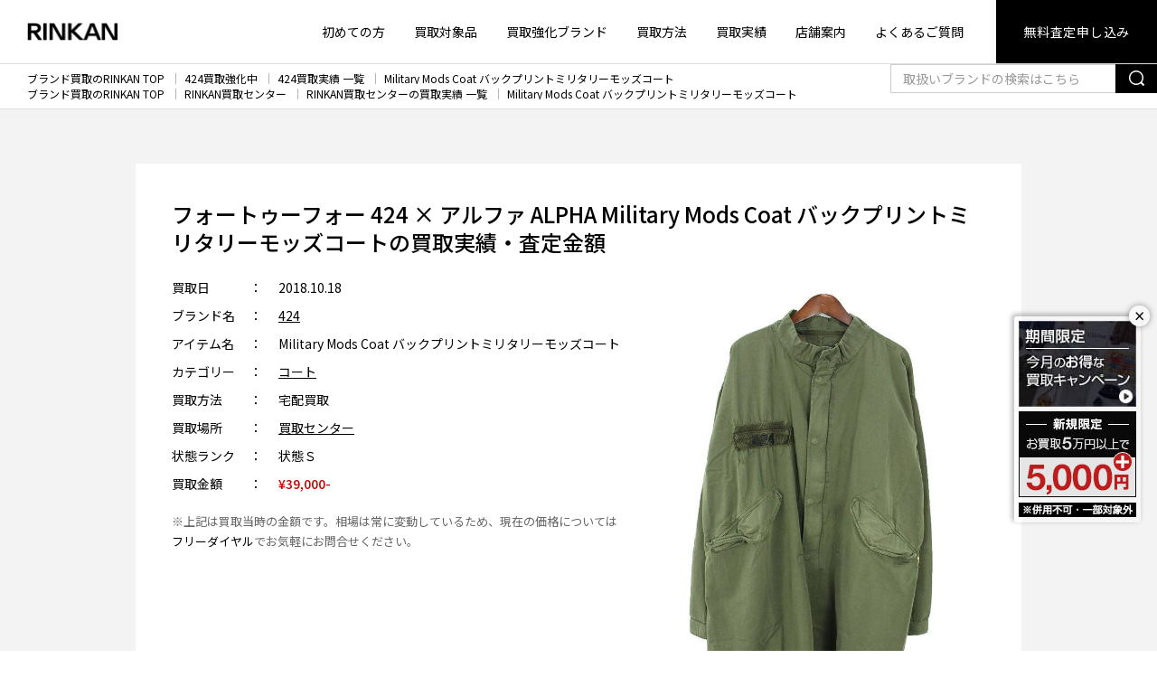

--- FILE ---
content_type: text/html; charset=UTF-8
request_url: https://www.gsc-rinkan.com/result/four-two-four/25124/
body_size: 26513
content:
<!doctype html>
<html lang="ja">
<head>
<meta http-equiv="Content-Type" content="text/html; charset=UTF-8"/>
<meta name="viewport" content="width=device-width,initial-scale=1.0,minimum-scale=1.0,maximum-scale=1.0,user-scalable=no">

<!-- Google Tag Manager -->
<script>(function(w,d,s,l,i){w[l]=w[l]||[];w[l].push({'gtm.start':
new Date().getTime(),event:'gtm.js'});var f=d.getElementsByTagName(s)[0],
j=d.createElement(s),dl=l!='dataLayer'?'&l='+l:'';j.async=true;j.src=
'https://www.googletagmanager.com/gtm.js?id='+i+dl;f.parentNode.insertBefore(j,f);
})(window,document,'script','dataLayer','GTM-N9LH2N');</script>
<!-- End Google Tag Manager -->

<meta name="format-detection" content="telephone=no">


<meta name="keywords" content="Military Mods Coat バックプリントミリタリーモッズコートの買取実績・査定金額,ブランド買取,古着,RINKAN,リンカン"/>

<link rel="profile" href="https://gmpg.org/xfn/11"/>
<link rel="shortcut icon" type="image/vnd.microsoft.icon" href="https://www.gsc-rinkan.com/wp-content/themes/rinkan/common/images/favicon.ico" />
<link rel="apple-touch-icon" href="https://www.gsc-rinkan.com/wp-content/themes/rinkan/common/images/all/apple-touch-icon.png" sizes="180x180">
<link rel="shortcut icon" href="https://www.gsc-rinkan.com/wp-content/themes/rinkan/common/images/all/android-chrome.png" sizes="192x192">
<meta name='robots' content='index, follow, max-image-preview:large, max-snippet:-1, max-video-preview:-1' />

	<!-- This site is optimized with the Yoast SEO plugin v22.2 - https://yoast.com/wordpress/plugins/seo/ -->
	<title>フォートゥーフォー 424 × アルファ ALPHA Military Mods Coat バックプリントミリタリーモッズコート の買取価格実績 | ブランド買取のRINKAN</title>
	<meta name="description" content="フォートゥーフォー 424 × アルファ ALPHA Military Mods Coat バックプリントミリタリーモッズコート の買取実績・買取価格どの詳細をご紹介。デザイナーズ、ストリートほか価値あるブランド品の高価買取はRINKANにお任せください。無料で全国対応の宅配買取、出張買取を承ります。" />
	<meta property="og:locale" content="ja_JP" />
	<meta property="og:type" content="article" />
	<meta property="og:title" content="フォートゥーフォー 424 × アルファ ALPHA Military Mods Coat バックプリントミリタリーモッズコート の買取価格実績 | ブランド買取のRINKAN" />
	<meta property="og:description" content="フォートゥーフォー 424 × アルファ ALPHA Military Mods Coat バックプリントミリタリーモッズコート の買取実績・買取価格どの詳細をご紹介。デザイナーズ、ストリートほか価値あるブランド品の高価買取はRINKANにお任せください。無料で全国対応の宅配買取、出張買取を承ります。" />
	<meta property="og:url" content="https://www.gsc-rinkan.com/result/424/25124/" />
	<meta property="og:site_name" content="ブランド買取のRINKAN" />
	<meta property="article:modified_time" content="2021-01-27T12:00:25+00:00" />
	<meta property="og:image" content="https://www.gsc-rinkan.com/wp-content/themes/rinkan/common/images/all/rinkan_ogp.png" />
	<meta property="og:image:width" content="1200" />
	<meta property="og:image:height" content="630" />
	<meta property="og:image:type" content="image/png" />
	<meta name="twitter:card" content="summary_large_image" />
	<meta name="twitter:image" content="https://www.gsc-rinkan.com/wp-content/themes/rinkan/common/images/all/rinkan_ogp.png" />
	<!-- / Yoast SEO plugin. -->


<link rel='stylesheet' id='wp-block-library-css' href='https://www.gsc-rinkan.com/wp-includes/css/dist/block-library/style.min.css?ver=6.4.7' type='text/css' media='all' />
<style id='classic-theme-styles-inline-css' type='text/css'>
/*! This file is auto-generated */
.wp-block-button__link{color:#fff;background-color:#32373c;border-radius:9999px;box-shadow:none;text-decoration:none;padding:calc(.667em + 2px) calc(1.333em + 2px);font-size:1.125em}.wp-block-file__button{background:#32373c;color:#fff;text-decoration:none}
</style>
<style id='global-styles-inline-css' type='text/css'>
body{--wp--preset--color--black: #000000;--wp--preset--color--cyan-bluish-gray: #abb8c3;--wp--preset--color--white: #ffffff;--wp--preset--color--pale-pink: #f78da7;--wp--preset--color--vivid-red: #cf2e2e;--wp--preset--color--luminous-vivid-orange: #ff6900;--wp--preset--color--luminous-vivid-amber: #fcb900;--wp--preset--color--light-green-cyan: #7bdcb5;--wp--preset--color--vivid-green-cyan: #00d084;--wp--preset--color--pale-cyan-blue: #8ed1fc;--wp--preset--color--vivid-cyan-blue: #0693e3;--wp--preset--color--vivid-purple: #9b51e0;--wp--preset--gradient--vivid-cyan-blue-to-vivid-purple: linear-gradient(135deg,rgba(6,147,227,1) 0%,rgb(155,81,224) 100%);--wp--preset--gradient--light-green-cyan-to-vivid-green-cyan: linear-gradient(135deg,rgb(122,220,180) 0%,rgb(0,208,130) 100%);--wp--preset--gradient--luminous-vivid-amber-to-luminous-vivid-orange: linear-gradient(135deg,rgba(252,185,0,1) 0%,rgba(255,105,0,1) 100%);--wp--preset--gradient--luminous-vivid-orange-to-vivid-red: linear-gradient(135deg,rgba(255,105,0,1) 0%,rgb(207,46,46) 100%);--wp--preset--gradient--very-light-gray-to-cyan-bluish-gray: linear-gradient(135deg,rgb(238,238,238) 0%,rgb(169,184,195) 100%);--wp--preset--gradient--cool-to-warm-spectrum: linear-gradient(135deg,rgb(74,234,220) 0%,rgb(151,120,209) 20%,rgb(207,42,186) 40%,rgb(238,44,130) 60%,rgb(251,105,98) 80%,rgb(254,248,76) 100%);--wp--preset--gradient--blush-light-purple: linear-gradient(135deg,rgb(255,206,236) 0%,rgb(152,150,240) 100%);--wp--preset--gradient--blush-bordeaux: linear-gradient(135deg,rgb(254,205,165) 0%,rgb(254,45,45) 50%,rgb(107,0,62) 100%);--wp--preset--gradient--luminous-dusk: linear-gradient(135deg,rgb(255,203,112) 0%,rgb(199,81,192) 50%,rgb(65,88,208) 100%);--wp--preset--gradient--pale-ocean: linear-gradient(135deg,rgb(255,245,203) 0%,rgb(182,227,212) 50%,rgb(51,167,181) 100%);--wp--preset--gradient--electric-grass: linear-gradient(135deg,rgb(202,248,128) 0%,rgb(113,206,126) 100%);--wp--preset--gradient--midnight: linear-gradient(135deg,rgb(2,3,129) 0%,rgb(40,116,252) 100%);--wp--preset--font-size--small: 13px;--wp--preset--font-size--medium: 20px;--wp--preset--font-size--large: 36px;--wp--preset--font-size--x-large: 42px;--wp--preset--spacing--20: 0.44rem;--wp--preset--spacing--30: 0.67rem;--wp--preset--spacing--40: 1rem;--wp--preset--spacing--50: 1.5rem;--wp--preset--spacing--60: 2.25rem;--wp--preset--spacing--70: 3.38rem;--wp--preset--spacing--80: 5.06rem;--wp--preset--shadow--natural: 6px 6px 9px rgba(0, 0, 0, 0.2);--wp--preset--shadow--deep: 12px 12px 50px rgba(0, 0, 0, 0.4);--wp--preset--shadow--sharp: 6px 6px 0px rgba(0, 0, 0, 0.2);--wp--preset--shadow--outlined: 6px 6px 0px -3px rgba(255, 255, 255, 1), 6px 6px rgba(0, 0, 0, 1);--wp--preset--shadow--crisp: 6px 6px 0px rgba(0, 0, 0, 1);}:where(.is-layout-flex){gap: 0.5em;}:where(.is-layout-grid){gap: 0.5em;}body .is-layout-flow > .alignleft{float: left;margin-inline-start: 0;margin-inline-end: 2em;}body .is-layout-flow > .alignright{float: right;margin-inline-start: 2em;margin-inline-end: 0;}body .is-layout-flow > .aligncenter{margin-left: auto !important;margin-right: auto !important;}body .is-layout-constrained > .alignleft{float: left;margin-inline-start: 0;margin-inline-end: 2em;}body .is-layout-constrained > .alignright{float: right;margin-inline-start: 2em;margin-inline-end: 0;}body .is-layout-constrained > .aligncenter{margin-left: auto !important;margin-right: auto !important;}body .is-layout-constrained > :where(:not(.alignleft):not(.alignright):not(.alignfull)){max-width: var(--wp--style--global--content-size);margin-left: auto !important;margin-right: auto !important;}body .is-layout-constrained > .alignwide{max-width: var(--wp--style--global--wide-size);}body .is-layout-flex{display: flex;}body .is-layout-flex{flex-wrap: wrap;align-items: center;}body .is-layout-flex > *{margin: 0;}body .is-layout-grid{display: grid;}body .is-layout-grid > *{margin: 0;}:where(.wp-block-columns.is-layout-flex){gap: 2em;}:where(.wp-block-columns.is-layout-grid){gap: 2em;}:where(.wp-block-post-template.is-layout-flex){gap: 1.25em;}:where(.wp-block-post-template.is-layout-grid){gap: 1.25em;}.has-black-color{color: var(--wp--preset--color--black) !important;}.has-cyan-bluish-gray-color{color: var(--wp--preset--color--cyan-bluish-gray) !important;}.has-white-color{color: var(--wp--preset--color--white) !important;}.has-pale-pink-color{color: var(--wp--preset--color--pale-pink) !important;}.has-vivid-red-color{color: var(--wp--preset--color--vivid-red) !important;}.has-luminous-vivid-orange-color{color: var(--wp--preset--color--luminous-vivid-orange) !important;}.has-luminous-vivid-amber-color{color: var(--wp--preset--color--luminous-vivid-amber) !important;}.has-light-green-cyan-color{color: var(--wp--preset--color--light-green-cyan) !important;}.has-vivid-green-cyan-color{color: var(--wp--preset--color--vivid-green-cyan) !important;}.has-pale-cyan-blue-color{color: var(--wp--preset--color--pale-cyan-blue) !important;}.has-vivid-cyan-blue-color{color: var(--wp--preset--color--vivid-cyan-blue) !important;}.has-vivid-purple-color{color: var(--wp--preset--color--vivid-purple) !important;}.has-black-background-color{background-color: var(--wp--preset--color--black) !important;}.has-cyan-bluish-gray-background-color{background-color: var(--wp--preset--color--cyan-bluish-gray) !important;}.has-white-background-color{background-color: var(--wp--preset--color--white) !important;}.has-pale-pink-background-color{background-color: var(--wp--preset--color--pale-pink) !important;}.has-vivid-red-background-color{background-color: var(--wp--preset--color--vivid-red) !important;}.has-luminous-vivid-orange-background-color{background-color: var(--wp--preset--color--luminous-vivid-orange) !important;}.has-luminous-vivid-amber-background-color{background-color: var(--wp--preset--color--luminous-vivid-amber) !important;}.has-light-green-cyan-background-color{background-color: var(--wp--preset--color--light-green-cyan) !important;}.has-vivid-green-cyan-background-color{background-color: var(--wp--preset--color--vivid-green-cyan) !important;}.has-pale-cyan-blue-background-color{background-color: var(--wp--preset--color--pale-cyan-blue) !important;}.has-vivid-cyan-blue-background-color{background-color: var(--wp--preset--color--vivid-cyan-blue) !important;}.has-vivid-purple-background-color{background-color: var(--wp--preset--color--vivid-purple) !important;}.has-black-border-color{border-color: var(--wp--preset--color--black) !important;}.has-cyan-bluish-gray-border-color{border-color: var(--wp--preset--color--cyan-bluish-gray) !important;}.has-white-border-color{border-color: var(--wp--preset--color--white) !important;}.has-pale-pink-border-color{border-color: var(--wp--preset--color--pale-pink) !important;}.has-vivid-red-border-color{border-color: var(--wp--preset--color--vivid-red) !important;}.has-luminous-vivid-orange-border-color{border-color: var(--wp--preset--color--luminous-vivid-orange) !important;}.has-luminous-vivid-amber-border-color{border-color: var(--wp--preset--color--luminous-vivid-amber) !important;}.has-light-green-cyan-border-color{border-color: var(--wp--preset--color--light-green-cyan) !important;}.has-vivid-green-cyan-border-color{border-color: var(--wp--preset--color--vivid-green-cyan) !important;}.has-pale-cyan-blue-border-color{border-color: var(--wp--preset--color--pale-cyan-blue) !important;}.has-vivid-cyan-blue-border-color{border-color: var(--wp--preset--color--vivid-cyan-blue) !important;}.has-vivid-purple-border-color{border-color: var(--wp--preset--color--vivid-purple) !important;}.has-vivid-cyan-blue-to-vivid-purple-gradient-background{background: var(--wp--preset--gradient--vivid-cyan-blue-to-vivid-purple) !important;}.has-light-green-cyan-to-vivid-green-cyan-gradient-background{background: var(--wp--preset--gradient--light-green-cyan-to-vivid-green-cyan) !important;}.has-luminous-vivid-amber-to-luminous-vivid-orange-gradient-background{background: var(--wp--preset--gradient--luminous-vivid-amber-to-luminous-vivid-orange) !important;}.has-luminous-vivid-orange-to-vivid-red-gradient-background{background: var(--wp--preset--gradient--luminous-vivid-orange-to-vivid-red) !important;}.has-very-light-gray-to-cyan-bluish-gray-gradient-background{background: var(--wp--preset--gradient--very-light-gray-to-cyan-bluish-gray) !important;}.has-cool-to-warm-spectrum-gradient-background{background: var(--wp--preset--gradient--cool-to-warm-spectrum) !important;}.has-blush-light-purple-gradient-background{background: var(--wp--preset--gradient--blush-light-purple) !important;}.has-blush-bordeaux-gradient-background{background: var(--wp--preset--gradient--blush-bordeaux) !important;}.has-luminous-dusk-gradient-background{background: var(--wp--preset--gradient--luminous-dusk) !important;}.has-pale-ocean-gradient-background{background: var(--wp--preset--gradient--pale-ocean) !important;}.has-electric-grass-gradient-background{background: var(--wp--preset--gradient--electric-grass) !important;}.has-midnight-gradient-background{background: var(--wp--preset--gradient--midnight) !important;}.has-small-font-size{font-size: var(--wp--preset--font-size--small) !important;}.has-medium-font-size{font-size: var(--wp--preset--font-size--medium) !important;}.has-large-font-size{font-size: var(--wp--preset--font-size--large) !important;}.has-x-large-font-size{font-size: var(--wp--preset--font-size--x-large) !important;}
.wp-block-navigation a:where(:not(.wp-element-button)){color: inherit;}
:where(.wp-block-post-template.is-layout-flex){gap: 1.25em;}:where(.wp-block-post-template.is-layout-grid){gap: 1.25em;}
:where(.wp-block-columns.is-layout-flex){gap: 2em;}:where(.wp-block-columns.is-layout-grid){gap: 2em;}
.wp-block-pullquote{font-size: 1.5em;line-height: 1.6;}
</style>
<script type="text/javascript" src="https://www.gsc-rinkan.com/wp-content/themes/rinkan/common/js/jquery.min.js?ver=6.4.7" id="jquery-js"></script>
<link rel="https://api.w.org/" href="https://www.gsc-rinkan.com/wp-json/" /><link rel="alternate" type="application/json" href="https://www.gsc-rinkan.com/wp-json/wp/v2/result/25124" /><link rel="alternate" type="application/json+oembed" href="https://www.gsc-rinkan.com/wp-json/oembed/1.0/embed?url=https%3A%2F%2Fwww.gsc-rinkan.com%2Fresult%2F424%2F25124%2F" />
<link rel="alternate" type="text/xml+oembed" href="https://www.gsc-rinkan.com/wp-json/oembed/1.0/embed?url=https%3A%2F%2Fwww.gsc-rinkan.com%2Fresult%2F424%2F25124%2F&#038;format=xml" />

<link href="https://www.gsc-rinkan.com/wp-content/themes/rinkan/common/css/bulma_min.css" rel="stylesheet">
<link href="https://www.gsc-rinkan.com/wp-content/themes/rinkan/common/css/style.css" rel="stylesheet">
<script src="https://www.gsc-rinkan.com/wp-content/themes/rinkan/common/js/jquery.min.js"></script>
                                                                                                                


<script type="application/ld+json">
{
"@context": "https://schema.org",
"@type": "BreadcrumbList",
"itemListElement": [{"@type":"ListItem","position":1,"item":{"@id":"https:\/\/www.gsc-rinkan.com","name":"\u30d6\u30e9\u30f3\u30c9\u8cb7\u53d6\u306eRINKAN TOP"}},{"@type":"ListItem","position":2,"item":{"@id":"https:\/\/www.gsc-rinkan.com\/system","name":"RINKAN\u8cb7\u53d6\u30bb\u30f3\u30bf\u30fc"}},{"@type":"ListItem","position":3,"item":{"@id":"https:\/\/www.gsc-rinkan.com\/result\/center","name":"RINKAN\u8cb7\u53d6\u30bb\u30f3\u30bf\u30fc\u306e\u8cb7\u53d6\u5b9f\u7e3e \u4e00\u89a7"}},{"@type":"ListItem","position":4,"item":{"@id":"https:\/\/www.gsc-rinkan.com\/result\/424\/25124\/","name":"Military Mods Coat \u30d0\u30c3\u30af\u30d7\u30ea\u30f3\u30c8\u30df\u30ea\u30bf\u30ea\u30fc\u30e2\u30c3\u30ba\u30b3\u30fc\u30c8"}}]}
</script>

</head>
<body id="body">



<!-- .header -->
<header class="header">

<!--翻訳パーツ-->

<div class="header-nav">

    <div class="header-logo">
                    <a href="https://www.gsc-rinkan.com">
            <span>
                <img src="https://www.gsc-rinkan.com/wp-content/themes/rinkan/common/images/sitelogo.png"
                     srcset="https://www.gsc-rinkan.com/wp-content/themes/rinkan/common/images/sitelogo@2x.png 2x,
                https://www.gsc-rinkan.com/wp-content/themes/rinkan/common/images/sitelogo@3x.png 3x"
                     class="header-logo-sitelogo" alt="RINKAN">
            </span>
            </a>
            </div>
    <div class="header-menu">
        <nav class="is-hidden-mobile">
            <ul class="header-menu-list">
                <li>
                    <a href="https://www.gsc-rinkan.com/guide/">初めての方</a>
                </li>
                <li>
                    <a href="https://www.gsc-rinkan.com/categorys/">買取対象品</a>
                </li>
                <li>
                    <a href="https://www.gsc-rinkan.com/brand/">買取強化ブランド</a>
                </li>
                <li>
                    <a href="https://www.gsc-rinkan.com/system/">買取方法</a>
                </li>
                <li>
                    <a href="https://www.gsc-rinkan.com/result/">買取実績</a>
                </li>
                <li>
                    <a href="https://www.gsc-rinkan.com/shop/">店舗案内</a>
                </li>
                <li>
                    <a href="https://www.gsc-rinkan.com/faq/">よくあるご質問</a>
                </li>
                <li class="has-button">
                    <a href="/form/estimate?css=sg">無料査定申し込み</a>
                </li>
            </ul>
        </nav>
        <div class="is-hidden-tablet modal-open has-padding-left-10 has-padding-right-5 has-margin-right-10" style="border-radius:2px;background:#f1f1f1;">
            <span class="header-tel" tel="0120-117-829">
                <span class="icon">
                    <i class="icon-item-tel-02"></i>
                </span>
                0120-117-829
            </span>
        </div>
        <div class="is-hidden-tablet">
            <div class="has-text-grey" style="font-size:0.6em;margin-bottom:-1.2em;">MENU</div>
            <span role="button" class="navbar-burger" headertoggle-button>
                <span aria-hidden="true"></span>
                <span aria-hidden="true"></span>
                <span aria-hidden="true"></span>
            </span>
        </div>
    </div>
</div>
<!-- /.header-nav -->

<div class="header-sub is-hidden-tablet" headertoggle-menu>
    <span role="button" class="navbar-burger is-active" headertoggle-button>
        <span aria-hidden="true"></span>
        <span aria-hidden="true"></span>
        <span aria-hidden="true"></span>
    </span>
    <nav class="header-sub-menu">
        <ul class="header-sub-menu-list">
            <li>
                <a href="https://www.gsc-rinkan.com/guide/">初めての方</a>
            </li>
            <li>
                <a href="https://www.gsc-rinkan.com/categorys/">買取対象品</a>
                </li>
            <li>
                <a href="https://www.gsc-rinkan.com/brand/">買取強化ブランド</a>
            </li>
            <li>
                <a href="https://www.gsc-rinkan.com/system/">選べる買取方法</a>
            </li>
            <li>
                <a href="https://www.gsc-rinkan.com/result/">買取実績</a>
            </li>
			<li>
                <a href="https://www.gsc-rinkan.com/signup-info/">各種お申込み案内</a>
            </li>
            <li>
                <a href="https://www.gsc-rinkan.com/shop/">店舗案内</a>
            </li>
            <li>
                <a href="https://www.gsc-rinkan.com/faq/">よくあるご質問</a>
            </li>
        </ul>

        <form action="https://www.gsc-rinkan.com/search/" method="get" name="searchheadersm" class="header-sub-search">
            <div class="field has-addons">
                <div class="control is-expanded">
                    <input name="query" class="input is-radiusless" type="text" placeholder="取扱いブランドの検索はこちら">
                </div>
                <div class="control">
                    <a href="javascript:void(0);" onclick="document.forms.searchheadersm.submit(); return false;"
                       class="button is-radiusless">
                        <span><span class="icon"><i class="icon-item-search"></i></span></span>
                    </a>
                </div>
            </div>
        </form>
<style>
.button.is-kit{
background:#606060;
border-color: transparent;
}
.button.is-kit .icon{
height:24px;
width:27px;
}
.header-sub-contact>* {
flex-basis: calc(33.333% - 5px);
}
</style>
        <ul class="header-sub-contact">
            <li>
                <a href="/form/estimate?css=sg" class="button is-web is-fullwidth">
                    <span class="icon">
                        <i class="icon-item-web"></i>
                    </span>
                    <span>無料で<br>WEB査定</span></a>
            </li>
            <li>
                <a href="https://www.gsc-rinkan.com/form/line-estimate" class="button is-line is-fullwidth">
                    <span class="icon">
                        <i class="icon-item-line"></i>
                    </span>
                    <span>無料で<br>LINE査定</span></a>
            </li>
            <li>
                <a href="/form/kit?css=sg" class="button is-kit is-fullwidth">
                    <span class="icon">
                        <i class="icon-item-kit"><img src="/wp-content/themes/rinkan/common/images/all/footer-kit.png" style="height:24px;margin-bottom:2px;" alt=""></i>
                    </span>
                    <span>宅配キット<br>申し込み</span></a>
            </li>
        </ul>
		<span class="header-sub-tel modal-open has-padding-left-10 has-padding-right-10 has-background-white-quin has-text-black" tel="0120-117-829" style="border-radius:2px;padding-bottom:2px">
            <span class="icon">
                <i class="icon-item-tel-02"></i>
            </span>
            0120-117-829
        </span>
        
        <p class="header-sub-note">携帯電話・PHSもOK、土日・祝日も承ります。<br>
            営業時間10：30 - 20：00
        </p>
    </nav>
</div>
<!-- /.header-nav -->
</header>
<!-- /.header -->

<!--告知メイン-->



<div id="floating-banner" class="fixed_banner_cont_pc">
<button id="btn-close" class="btn-close">×</button>
  <div class="has-margin-bottom-5">
    <a href="https://www.gsc-rinkan.com/special-campaign/">
      <img src="https://www.gsc-rinkan.com/wp-content/themes/rinkan/common/images/top/bnr_topfix_monthly_sg.jpg" alt="期間限定買取キャンペーン">
	</a>    
  </div>
  <div class="has-margin-bottom-5">
     <img class="is-hidden-mobile" src="https://www.gsc-rinkan.com/wp-content/themes/rinkan/common/images/top/bnr_topfix_new.jpg" alt="ご新規様 査定5,000円上乗せ">
  </div>
  <div>
     <img src="https://www.gsc-rinkan.com/wp-content/themes/rinkan/common/images/top/bnr_topfix_notice.gif" alt="他サービスやクーポンとの併用不可。一部対象外">
  </div>
</div>

<!--▲固定バナーここまで-->


<script>
const bannerDefault = document.getElementById("floating-banner");
const closeBtnDefault = document.getElementById("btn-close");
const storageKeyDefault = "bannerClosedTime_default";

const closedTimeDefault = localStorage.getItem(storageKeyDefault);
const now = new Date().getTime();

if (!closedTimeDefault || now - closedTimeDefault > 3600000 * 24) { // 3600000 = 1時間
  bannerDefault.style.display = "block";
} else {
  bannerDefault.style.display = "none";
}

closeBtnDefault.addEventListener("click", () => {
  bannerDefault.style.display = "none";
  localStorage.setItem(storageKeyDefault, new Date().getTime());
});
</script>

<!-- main -->
<section class="main">

    <nav class="breadcrumb" aria-label="breadcrumbs">
                            <ol>
                                                            <li><a href="https://www.gsc-rinkan.com">ブランド買取のRINKAN TOP</a></li>
                                                                                <li><a href="https://www.gsc-rinkan.com/brand/424/">424買取強化中</a></li>
                                                                                <li><a href="https://www.gsc-rinkan.com/result/424/">424買取実績 一覧</a></li>
                                                                                <li><a href="https://www.gsc-rinkan.com/result/424/25124/">Military Mods Coat バックプリントミリタリーモッズコート</a></li>
                                                </ol>
                    <ol>
                                                            <li><a href="https://www.gsc-rinkan.com">ブランド買取のRINKAN TOP</a></li>
                                                                                <li><a href="https://www.gsc-rinkan.com/system">RINKAN買取センター</a></li>
                                                                                <li><a href="https://www.gsc-rinkan.com/result/center">RINKAN買取センターの買取実績 一覧</a></li>
                                                                                <li><a href="https://www.gsc-rinkan.com/result/424/25124/">Military Mods Coat バックプリントミリタリーモッズコート</a></li>
                                                </ol>
        
        <div class="searchBox is-hidden-mobile">
            <form action="https://www.gsc-rinkan.com/search/" method="get" name="searchheader">
                <div class="field has-addons">
                    <div class="control is-expanded">
                        <input name="query" class="input is-radiusless" type="text" placeholder="取扱いブランドの検索はこちら">
                    </div>
                    <div class="control">
                        <a href="javascript:void(0);" onclick="document.forms.searchheader.submit(); return false;"
                           class="button button-sm is-radiusless">
                            <span><span class="icon"><i class="icon-item-search"></i></span></span>
                        </a>
                    </div>
                </div>
            </form>
        </div>
    </nav>
    <!-- /.breadcrumb -->
<div class="section has-background-white-ter">
    <div class="container is-medium is-fluid-mobile">
        <div class="box has-background-white has-padding-40-tablet has-padding-top-30-mobile has-padding-bottom-30-mobile">
            <h1 class="hd-03 has-text-left has-margin-bottom-15-mobile">フォートゥーフォー 424 × アルファ ALPHA Military Mods Coat バックプリントミリタリーモッズコートの買取実績・査定金額</h1>
            <div class="columns">
            <div class="column is-7 has-text-left block">
                <dl class="list-data is-type-02 result-list-data">
                    <dt>買取日</dt>
                    <dd>2018.10.18</dd>

                    <dt>ブランド名</dt>
                    <dd>
                                                        <a href="/result/424">
                                    424                                </a>
                                                    </dd>

                    <dt>アイテム名</dt>
                    <dd>Military Mods Coat バックプリントミリタリーモッズコート</dd>

                    <dt>カテゴリー</dt>
                    <dd>
                                                        <a href="/result/coat">
                                    コート                                </a>
                                                    </dd>

                    <dt>買取方法</dt>
                    <dd>宅配買取</dd>

                    <dt>買取場所</dt>
                    <dd>
                        <a href="/result/center">
    買取センター</a>
                    </dd>

                    <dt>状態ランク</dt>
                    <dd>状態Ｓ</dd>

                    <dt>買取金額</dt>
                    <dd>
                        <span class="has-text-primary has-text-weight-medium">
                            &yen;39,000-
                        </span>
                    </dd>
                                </dl>
                <p class="has-margin-top-10 is-size-7 has-text-grey">※上記は買取当時の金額です。相場は常に変動しているため、現在の価格については
                <a href="tel:0120-117-829" class="link">フリーダイヤル</a>でお気軽にお問合せください。</p>	
            </div><!--./column text-->

            <div class="column is-5">
            <figure class="image is-inline-block block result-image">
                    <img src="https://www.gsc-rinkan.com/wp-content/uploads/2018/10/10208-181014-0005_1-683x1024.jpg" alt="フォートゥーフォー 424 × アルファ ALPHA Military Mods Coat バックプリントミリタリーモッズコート"/>
            </figure>
            </div><!--./column figure-->
            </div><!--./columns-->

                                    <a href="/brand/424" class="button">
                            424 高価買取はこちら &raquo;
                        </a>
                                    <br>
            <br>
                    </div>
        <!-- /.box has-background-white -->
    </div>
    <!-- /.container is-small -->
</div>
<!-- /.section -->
	
<!--キャンペーンバナー-->
    <!--時刻は9h前で設定 sg-->

<div class="has-background-white-quin campaign-cont has-padding-top-40 has-padding-bottom-30 has-padding-top-25-mobile has-padding-bottom-20-mobile">
        <div class="container is-fluid-mobile">
		<a href="https://www.gsc-rinkan.com/special-campaign/">
		  <!--時刻は9h前で設定 sg-->


<img src="https://www.gsc-rinkan.com/wp-content/uploads/2025/12/2601_bnr_sg.jpg" alt="期間限定キャンペーン" style="max-width:80%;">


	  
		</a>
		<p class="is-size-8" style="letter-spacing:-0.04em;">※他キャンペーンやクーポンとの併用不可､一部アイテム対象外です。</p>
        </div>
</div>
<div class="section">
    <div class="container is-fluid-mobile">
        <div class="container is-small">
            <h2 class="hd-04 is-size-4-mobile is-medium">お品物と査定金額について</h2>
            <div class="has-text-left">
                <p>今回買取センターの宅配買取にてお買取をさせていただきましたこちらのお品物は、フォートゥーフォー(424)とアルファ(ALPHA)のコラボレーションアイテム、Military Mods Coat バックプリントミリタリーモッズコートです。シーズンは18SS。サイズはM。カラーはカーキ。生地はコットン素材。状態ランクはSで、使用感のほとんどない良好な状態のお品物です。ゆったりとしたサイズ感と、ミリタリー独特の褪せたような色味、ワンポイントのバックプリントが魅力的なこちらのお品物。近年ミリタリーがトレンドになってきており、今だからこそ着たい一着と言えます。今回デザイン性の高さと、相場、状態の良さを考慮して、お値段39,000円でのお買取とさせていただきました。この他にも、フォートゥーフォーの様々なお品物を弊社では高額でお買取しております。ですので、ぜひフォートゥーフォーの買取でお悩みの方は一度RINKANへご相談くださいませ。価値のわかる弊社ブランド品買取専門バイヤーが責任を持って丁寧にご査定をさせていただきます。</p>
            </div>
        </div>
        <!-- /.container is-small -->
                                        <hr class="has-margin-top-60 has-margin-bottom-60 has-margin-top-30-mobile has-margin-bottom-30-mobile">
            <div class="container is-small">
                <h2 class="hd-04 is-size-4-mobile is-medium">RINKAN 買取センターの情報</h2>
                <div class="columns">
                    <div class="column">
                        <div class="has-margin-bottom-20 is-size-7 has-text-left">
                            <p>
                                RINKAN買取センターでは、お電話やメール、LINEなどで、査定や買取についてのお問い合わせを、無料で承っております。宅配買取は、北は北海道から南は沖縄まで全国どこからでも送料無料でご利用いただけます。また、荷物を送るのが不安な方などには、バイヤーがご自宅まで伺う無料の出張買取もございます。クロムハーツやゴローズはもちろん、エルメス、シャネル、ルイヴィトンなどスーパーブランド、デザイナーズブランド、ストリートブランドほか、幅広く高価買取いたしますので、気軽にお問い合わせください。</p>
                        </div>
                        <div class="has-text-center">
                            <a href="https://www.gsc-rinkan.com/system/delivery-buying/"
                               class="button">買取センターの詳細はこちら</a>
                        </div>
                    </div>
                    <!-- /.column -->
                </div>
                <!-- /.columns -->
            </div>
            <!-- /.container is-small -->
            </div>
    <!-- /.container -->
</div>
<!-- /.section -->
	
<!--同ブランド その他実績一覧-->

            <div class="section has-background-white-ter">
            <div class="container is-medium is-fluid-mobile">
                <h2 class="hd-03 is-medium">424 その他の買取実績・査定金額</h2>
                <div class="product-list columns is-multiline is-type-01 is-figure-square is-1 is-variable is-mobile">
                <div class="column is-4-tablet is-12-mobile">
    <div class="columns is-mobile has-background-white has-margin-left-5 has-margin-right-5 has-margin-bottom-5 is-bottom-marginless-mobile">
	 <div class="product-list-item column is-4-mobile is-5-tablet">
            <figure class="product-list-item-figure">
                <a href="https://www.gsc-rinkan.com/result/424/25352/">
                        <img src="https://www.gsc-rinkan.com/wp-content/uploads/2018/11/10104-181112-0118_1-683x1024.jpg" alt="フォートゥーフォー 424 × アルファ ALPHAINDUSTRIES 中綿入りダメージ加工袖ジップMA-1ボンバーブルゾン"/>
                </a>
            </figure>
        </div>
        <div class="column has-text-left">
        <div>
        <a href="https://www.gsc-rinkan.com/result/424/25352/">
            <div class="product-list-item-name has-text-align-left has-margin-bottom-5">
                フォートゥーフォー 424 × アルファ ALPHAINDUSTRIES 中綿入りダメージ加工袖ジップMA-1ボンバーブルゾン            </div>
		</a>
		</div>
	<a href="https://www.gsc-rinkan.com/result/424/25352/">
	<div class="has-text-align-left has-text-primary is-size-5" style="position: absolute;bottom: 20px;">
    買取金額 &yen;36,000-
     </div>
     </a>
    </div><!-- /.product-list-item --> 
  </div><!-- /.columns  --> 
</div>
            <div class="column is-4-tablet is-12-mobile">
    <div class="columns is-mobile has-background-white has-margin-left-5 has-margin-right-5 has-margin-bottom-5 is-bottom-marginless-mobile">
	 <div class="product-list-item column is-4-mobile is-5-tablet">
            <figure class="product-list-item-figure">
                <a href="https://www.gsc-rinkan.com/result/424/24604/">
                        <img src="https://www.gsc-rinkan.com/wp-content/uploads/2018/08/10625-180805-0114_1-683x1024.jpg" alt="フォートゥーフォー 424 ロゴプリントプルオーバーパーカー"/>
                </a>
            </figure>
        </div>
        <div class="column has-text-left">
        <div>
        <a href="https://www.gsc-rinkan.com/result/424/24604/">
            <div class="product-list-item-name has-text-align-left has-margin-bottom-5">
                フォートゥーフォー 424 ロゴプリントプルオーバーパーカー            </div>
		</a>
		</div>
	<a href="https://www.gsc-rinkan.com/result/424/24604/">
	<div class="has-text-align-left has-text-primary is-size-5" style="position: absolute;bottom: 20px;">
    買取金額 &yen;11,000-
     </div>
     </a>
    </div><!-- /.product-list-item --> 
  </div><!-- /.columns  --> 
</div>
            <div class="column is-4-tablet is-12-mobile">
    <div class="columns is-mobile has-background-white has-margin-left-5 has-margin-right-5 has-margin-bottom-5 is-bottom-marginless-mobile">
	 <div class="product-list-item column is-4-mobile is-5-tablet">
            <figure class="product-list-item-figure">
                <a href="https://www.gsc-rinkan.com/result/424/24366/">
                        <img src="https://www.gsc-rinkan.com/wp-content/uploads/2018/06/10207-180530-0001_1-683x1024.jpg" alt="フォートゥーフォー 424 腕章付きクラッシュ加工デニムジャケット"/>
                </a>
            </figure>
        </div>
        <div class="column has-text-left">
        <div>
        <a href="https://www.gsc-rinkan.com/result/424/24366/">
            <div class="product-list-item-name has-text-align-left has-margin-bottom-5">
                フォートゥーフォー 424 腕章付きクラッシュ加工デニムジャケット            </div>
		</a>
		</div>
	<a href="https://www.gsc-rinkan.com/result/424/24366/">
	<div class="has-text-align-left has-text-primary is-size-5" style="position: absolute;bottom: 20px;">
    買取金額 &yen;28,000-
     </div>
     </a>
    </div><!-- /.product-list-item --> 
  </div><!-- /.columns  --> 
</div>
            <div class="column is-4-tablet is-12-mobile">
    <div class="columns is-mobile has-background-white has-margin-left-5 has-margin-right-5 has-margin-bottom-5 is-bottom-marginless-mobile">
	 <div class="product-list-item column is-4-mobile is-5-tablet">
            <figure class="product-list-item-figure">
                <a href="https://www.gsc-rinkan.com/result/424/23535/">
                        <img src="https://www.gsc-rinkan.com/wp-content/uploads/2018/03/10207-180222-0251_1-683x1024.jpg" alt="フォートゥーフォー 424 paisley Denim Trucker Jacket ペイズリー柄デニムジャケット"/>
                </a>
            </figure>
        </div>
        <div class="column has-text-left">
        <div>
        <a href="https://www.gsc-rinkan.com/result/424/23535/">
            <div class="product-list-item-name has-text-align-left has-margin-bottom-5">
                フォートゥーフォー 424 paisley Denim Trucker Jacket ペイズリー柄デニムジャケット            </div>
		</a>
		</div>
	<a href="https://www.gsc-rinkan.com/result/424/23535/">
	<div class="has-text-align-left has-text-primary is-size-5" style="position: absolute;bottom: 20px;">
    買取金額 &yen;24,600-
     </div>
     </a>
    </div><!-- /.product-list-item --> 
  </div><!-- /.columns  --> 
</div>
            <div class="column is-4-tablet is-12-mobile">
    <div class="columns is-mobile has-background-white has-margin-left-5 has-margin-right-5 has-margin-bottom-5 is-bottom-marginless-mobile">
	 <div class="product-list-item column is-4-mobile is-5-tablet">
            <figure class="product-list-item-figure">
                <a href="https://www.gsc-rinkan.com/result/424/22780/">
                        <img src="https://www.gsc-rinkan.com/wp-content/uploads/2017/11/10625-171117-0056_1-683x1024.jpg" alt="フォートゥーフォー 424 プルオーバーパーカー"/>
                </a>
            </figure>
        </div>
        <div class="column has-text-left">
        <div>
        <a href="https://www.gsc-rinkan.com/result/424/22780/">
            <div class="product-list-item-name has-text-align-left has-margin-bottom-5">
                フォートゥーフォー 424 プルオーバーパーカー            </div>
		</a>
		</div>
	<a href="https://www.gsc-rinkan.com/result/424/22780/">
	<div class="has-text-align-left has-text-primary is-size-5" style="position: absolute;bottom: 20px;">
    買取金額 &yen;10,000-
     </div>
     </a>
    </div><!-- /.product-list-item --> 
  </div><!-- /.columns  --> 
</div>
    </div> 
                 <div class="content block has-text-left has-text-grey is-size-7">
                    <p>※上記は買取当時の金額です。相場は常に変動しているため、現在の金額については気軽にお問合せください。</p>
                </div>
                <div>
                    <a href="/result/424" class="button">
                        424の買取実績・査定金額をもっと見る
                    </a>
                </div>
            </div>
            <!-- /.container is-medium -->
        </div>
        <!-- /.section -->
    	
<!--同アイテム その他実績一覧-->

    <div class="section has-background-white">
        <div class="container is-medium is-fluid-mobile">
            <h2 class="hd-03 is-medium">コート その他の買取実績・査定金額</h2>
            <div class="product-list columns is-multiline is-type-01 is-figure-square is-1 is-variable is-mobile">
                <div class="column is-4-tablet is-12-mobile">
    <div class="columns is-mobile has-background-white has-margin-left-5 has-margin-right-5 has-margin-bottom-5 is-bottom-marginless-mobile">
	 <div class="product-list-item column is-4-mobile is-5-tablet">
            <figure class="product-list-item-figure">
                <a href="https://www.gsc-rinkan.com/result/prada/79638/">
                        <img src="https://www.gsc-rinkan.com/wp-content/uploads/2025/02/10102-250205-0002_1.jpg" alt="プラダ PRADA UPS596 バックニットパッチレザーコート"/>
                </a>
            </figure>
        </div>
        <div class="column has-text-left">
        <div>
        <a href="https://www.gsc-rinkan.com/result/prada/79638/">
            <div class="product-list-item-name has-text-align-left has-margin-bottom-5">
                プラダ PRADA UPS596 バックニットパッチレザーコート            </div>
		</a>
		</div>
	<a href="https://www.gsc-rinkan.com/result/prada/79638/">
	<div class="has-text-align-left has-text-primary is-size-5" style="position: absolute;bottom: 20px;">
    買取金額 &yen;335,000-
     </div>
     </a>
    </div><!-- /.product-list-item --> 
  </div><!-- /.columns  --> 
</div>
            <div class="column is-4-tablet is-12-mobile">
    <div class="columns is-mobile has-background-white has-margin-left-5 has-margin-right-5 has-margin-bottom-5 is-bottom-marginless-mobile">
	 <div class="product-list-item column is-4-mobile is-5-tablet">
            <figure class="product-list-item-figure">
                <a href="https://www.gsc-rinkan.com/result/rick-owens/78575/">
                        <img src="https://www.gsc-rinkan.com/wp-content/uploads/2025/01/10208-241217-0008_1.jpg" alt="リックオウエンス Rick Owens RU02A5936-ZL ロングテーラードジャケットコート"/>
                </a>
            </figure>
        </div>
        <div class="column has-text-left">
        <div>
        <a href="https://www.gsc-rinkan.com/result/rick-owens/78575/">
            <div class="product-list-item-name has-text-align-left has-margin-bottom-5">
                リックオウエンス Rick Owens RU02A5936-ZL ロングテーラードジャケットコート            </div>
		</a>
		</div>
	<a href="https://www.gsc-rinkan.com/result/rick-owens/78575/">
	<div class="has-text-align-left has-text-primary is-size-5" style="position: absolute;bottom: 20px;">
    買取金額 &yen;123,000-
     </div>
     </a>
    </div><!-- /.product-list-item --> 
  </div><!-- /.columns  --> 
</div>
            <div class="column is-4-tablet is-12-mobile">
    <div class="columns is-mobile has-background-white has-margin-left-5 has-margin-right-5 has-margin-bottom-5 is-bottom-marginless-mobile">
	 <div class="product-list-item column is-4-mobile is-5-tablet">
            <figure class="product-list-item-figure">
                <a href="https://www.gsc-rinkan.com/result/louis-vuitton/77619/">
                        <img src="https://www.gsc-rinkan.com/wp-content/uploads/2024/12/50208-241203-0061_1.jpg" alt="ルイヴィトン LOUIS VUITTON RW221W HH3 FMCO12 ロウモノグラムコート"/>
                </a>
            </figure>
        </div>
        <div class="column has-text-left">
        <div>
        <a href="https://www.gsc-rinkan.com/result/louis-vuitton/77619/">
            <div class="product-list-item-name has-text-align-left has-margin-bottom-5">
                ルイヴィトン LOUIS VUITTON RW221W HH3 FMCO12 ロウモノグラムコート            </div>
		</a>
		</div>
	<a href="https://www.gsc-rinkan.com/result/louis-vuitton/77619/">
	<div class="has-text-align-left has-text-primary is-size-5" style="position: absolute;bottom: 20px;">
    買取金額 &yen;240,000-
     </div>
     </a>
    </div><!-- /.product-list-item --> 
  </div><!-- /.columns  --> 
</div>
            <div class="column is-4-tablet is-12-mobile">
    <div class="columns is-mobile has-background-white has-margin-left-5 has-margin-right-5 has-margin-bottom-5 is-bottom-marginless-mobile">
	 <div class="product-list-item column is-4-mobile is-5-tablet">
            <figure class="product-list-item-figure">
                <a href="https://www.gsc-rinkan.com/result/celine/75101/">
                        <img src="https://www.gsc-rinkan.com/wp-content/uploads/2024/10/10102-241010-0001_1-1.jpg" alt="セリーヌバイエディスリマン CELINE by Hedi Slimane 2M68B110R ダブルフェイスカシミヤウールコート"/>
                </a>
            </figure>
        </div>
        <div class="column has-text-left">
        <div>
        <a href="https://www.gsc-rinkan.com/result/celine/75101/">
            <div class="product-list-item-name has-text-align-left has-margin-bottom-5">
                セリーヌバイエディスリマン CELINE by Hedi Slimane 2M68B110R ダブルフェイスカシミヤウールコート            </div>
		</a>
		</div>
	<a href="https://www.gsc-rinkan.com/result/celine/75101/">
	<div class="has-text-align-left has-text-primary is-size-5" style="position: absolute;bottom: 20px;">
    買取金額 &yen;230,000-
     </div>
     </a>
    </div><!-- /.product-list-item --> 
  </div><!-- /.columns  --> 
</div>
            <div class="column is-4-tablet is-12-mobile">
    <div class="columns is-mobile has-background-white has-margin-left-5 has-margin-right-5 has-margin-bottom-5 is-bottom-marginless-mobile">
	 <div class="product-list-item column is-4-mobile is-5-tablet">
            <figure class="product-list-item-figure">
                <a href="https://www.gsc-rinkan.com/result/prada/74658/">
                        <img src="https://www.gsc-rinkan.com/wp-content/uploads/2024/10/10102-240406-0254_1.jpg" alt="プラダ PRADA UPS582 S222 11KD ベルテッドポーチ付きレザーコート"/>
                </a>
            </figure>
        </div>
        <div class="column has-text-left">
        <div>
        <a href="https://www.gsc-rinkan.com/result/prada/74658/">
            <div class="product-list-item-name has-text-align-left has-margin-bottom-5">
                プラダ PRADA UPS582 S222 11KD ベルテッドポーチ付きレザーコート            </div>
		</a>
		</div>
	<a href="https://www.gsc-rinkan.com/result/prada/74658/">
	<div class="has-text-align-left has-text-primary is-size-5" style="position: absolute;bottom: 20px;">
    買取金額 &yen;305,000-
     </div>
     </a>
    </div><!-- /.product-list-item --> 
  </div><!-- /.columns  --> 
</div>
            <div class="column is-4-tablet is-12-mobile">
    <div class="columns is-mobile has-background-white has-margin-left-5 has-margin-right-5 has-margin-bottom-5 is-bottom-marginless-mobile">
	 <div class="product-list-item column is-4-mobile is-5-tablet">
            <figure class="product-list-item-figure">
                <a href="https://www.gsc-rinkan.com/result/raf-simons/49884/">
                        <img src="https://www.gsc-rinkan.com/wp-content/uploads/2022/12/10102-221118-0155_1-683x1024.jpg" alt="ラフシモンズ　RAF SIMONS 212-W715 LONG PADDED SHIRTING JACKET キルティングパデットロングダウンコート"/>
                </a>
            </figure>
        </div>
        <div class="column has-text-left">
        <div>
        <a href="https://www.gsc-rinkan.com/result/raf-simons/49884/">
            <div class="product-list-item-name has-text-align-left has-margin-bottom-5">
                ラフシモンズ　RAF SIMONS 212-W715 LONG PADDED SHIRTING JACKET キルティングパデットロングダウンコート            </div>
		</a>
		</div>
	<a href="https://www.gsc-rinkan.com/result/raf-simons/49884/">
	<div class="has-text-align-left has-text-primary is-size-5" style="position: absolute;bottom: 20px;">
    買取金額 &yen;86,000-
     </div>
     </a>
    </div><!-- /.product-list-item --> 
  </div><!-- /.columns  --> 
</div>
    </div>            
            <div class="content block has-text-left has-text-grey is-size-7">
                <p>※上記は買取当時の金額です。相場は常に変動しているため、現在の金額については気軽にお問合せください。</p>
            </div>
            <div>
                <a href="/result/coat" class="button">
                    コートの買取実績・査定金額をもっと見る
                </a>
            </div>
        </div>
        <!-- /.container is-medium -->
    </div>
    <!-- /.section -->
	
	
<div class="section has-background-white-ter">
    <div class="container is-fluid-mobile is-small">
            <h3 class="hd-03 is-size-4-mobile is-medium">買取実績の検索はこちら</h3>
    <div class="field is-horizontal align-items-center is-small">
        <div class="field-label">
            <label class="label is-nowrap has-text-left">キーワード検索</label>
        </div>
        <div class="field-body">
            <form name="searchresult" method="get" action="https://www.gsc-rinkan.com/result/" style="width: 100%;">
                <input type="hidden" name="post_type" value="result">
                <div class="field has-addons">
                    <div class="control is-expanded">
                        <input type="text" name="s" class="input is-radiusless" value=""
                               placeholder="キーワードを入力">
                    </div>
                    <div class="control">
                        <a href="javascript:void(0);" onclick="this.parentElement.parentElement.parentElement.submit();return false;"
                           class="button is-radiusless">
                            <span><span class="icon"><i class="icon-item-search"></i></span></span>
                        </a>
                    </div>
                </div>
            </form>
        </div>
    </div>
    <div class="field">
        <div class="field-body">
            <div class="field is-flex-1 is-small">
                <div class="control">
                    <div class="select is-fullwidth">
                                                <select onchange="document.location.href=this.options[this.selectedIndex].value;" class="is-radiusless">
                            <option value="" selected="selected">▼アイテムタグ別で見る</option>
                                                            <option value="https://www.gsc-rinkan.com/result/t-shirts/">Ｔシャツ/カットソー                                    (160)
                                </option>
                                                            <option value="https://www.gsc-rinkan.com/result/accessory/">アクセサリー                                    (290)
                                </option>
                                                            <option value="https://www.gsc-rinkan.com/result/all-in-one/">オールインワン                                    (4)
                                </option>
                                                            <option value="https://www.gsc-rinkan.com/result/cardigan/">カーディガン                                    (21)
                                </option>
                                                            <option value="https://www.gsc-rinkan.com/result/coat/">コート                                    (191)
                                </option>
                                                            <option value="https://www.gsc-rinkan.com/result/jacket/">ジャケット                                    (553)
                                </option>
                                                            <option value="https://www.gsc-rinkan.com/result/shirts/">シャツ/ブラウス                                    (160)
                                </option>
                                                            <option value="https://www.gsc-rinkan.com/result/shoes/">シューズ                                    (78)
                                </option>
                                                            <option value="https://www.gsc-rinkan.com/result/jewelry/">ジュエリー                                    (88)
                                </option>
                                                            <option value="https://www.gsc-rinkan.com/result/suits/">スーツ/セットアップ                                    (16)
                                </option>
                                                            <option value="https://www.gsc-rinkan.com/result/sweat/">スウェット                                    (75)
                                </option>
                                                            <option value="https://www.gsc-rinkan.com/result/skirt/">スカート                                    (5)
                                </option>
                                                            <option value="https://www.gsc-rinkan.com/result/scarf/">ストール/マフラー                                    (10)
                                </option>
                                                            <option value="https://www.gsc-rinkan.com/result/sneaker/">スニーカー                                    (240)
                                </option>
                                                            <option value="https://www.gsc-rinkan.com/result/other-goods/">その他の小物                                    (38)
                                </option>
                                                            <option value="https://www.gsc-rinkan.com/result/tanktop/">タンクトップ/ノースリーブ                                    (3)
                                </option>
                                                            <option value="https://www.gsc-rinkan.com/result/knit/">ニット                                    (81)
                                </option>
                                                            <option value="https://www.gsc-rinkan.com/result/parka/">パーカー                                    (204)
                                </option>
                                                            <option value="https://www.gsc-rinkan.com/result/bag/">バッグ                                    (316)
                                </option>
                                                            <option value="https://www.gsc-rinkan.com/result/hat/">ハット/キャップ                                    (30)
                                </option>
                                                            <option value="https://www.gsc-rinkan.com/result/pants/">パンツ                                    (203)
                                </option>
                                                            <option value="https://www.gsc-rinkan.com/result/blouson/">ブルゾン                                    (213)
                                </option>
                                                            <option value="https://www.gsc-rinkan.com/result/vest/">ベスト                                    (23)
                                </option>
                                                            <option value="https://www.gsc-rinkan.com/result/belt/">ベルト                                    (14)
                                </option>
                                                            <option value="https://www.gsc-rinkan.com/result/eyewear/">メガネ/サングラス                                    (20)
                                </option>
                                                            <option value="https://www.gsc-rinkan.com/result/one-piece/">ワンピース                                    (10)
                                </option>
                                                            <option value="https://www.gsc-rinkan.com/result/watch/">時計                                    (17)
                                </option>
                                                            <option value="https://www.gsc-rinkan.com/result/wallet/">財布                                    (47)
                                </option>
                                                    </select>
                    </div>
                </div>
            </div>
            <div class="field is-flex-1 is-small">
                <div class="control">
                    <div class="select is-fullwidth">
                        <select onchange="document.location.href=this.options[this.selectedIndex].value;" class="is-radiusless">
                            <option value="" selected="selected">▼ブランドカテゴリー別で見る</option>
                                                            <option value="https://www.gsc-rinkan.com/result/424/">
                                    424 (6)</option>
                                                                <option value="https://www.gsc-rinkan.com/result/y-3/">
                                    Y-3 (3)</option>
                                                                <option value="https://www.gsc-rinkan.com/result/arcteryx/">
                                    アークテリクス (1)</option>
                                                                <option value="https://www.gsc-rinkan.com/result/art-comes-first/">
                                    アートカムズファースト (1)</option>
                                                                <option value="https://www.gsc-rinkan.com/result/eyefunny/">
                                    アイファニー (3)</option>
                                                                <option value="https://www.gsc-rinkan.com/result/akira-naka/">
                                    アキラナカ (1)</option>
                                                                <option value="https://www.gsc-rinkan.com/result/acne/">
                                    アクネ (17)</option>
                                                                <option value="https://www.gsc-rinkan.com/result/a-cold-wall/">
                                    アコールドウォール (5)</option>
                                                                <option value="https://www.gsc-rinkan.com/result/asics/">
                                    アシックス (2)</option>
                                                                <option value="https://www.gsc-rinkan.com/result/adidas/">
                                    アディダス (20)</option>
                                                                <option value="https://www.gsc-rinkan.com/result/a-bathing-ape/">
                                    アベイシングエイプ (10)</option>
                                                                <option value="https://www.gsc-rinkan.com/result/ami-alexandre-mattiussi/">
                                    アミパリス (3)</option>
                                                                <option value="https://www.gsc-rinkan.com/result/amiri/">
                                    アミリ (25)</option>
                                                                <option value="https://www.gsc-rinkan.com/result/alyx/">
                                    アリクス (9)</option>
                                                                <option value="https://www.gsc-rinkan.com/result/arizona-freedom/">
                                    アリゾナフリーダム (1)</option>
                                                                <option value="https://www.gsc-rinkan.com/result/alex-streeter/">
                                    アレックスストリーター (1)</option>
                                                                <option value="https://www.gsc-rinkan.com/result/undercover/">
                                    アンダーカバー (26)</option>
                                                                <option value="https://www.gsc-rinkan.com/result/ambush/">
                                    アンブッシュ (14)</option>
                                                                <option value="https://www.gsc-rinkan.com/result/unused/">
                                    アンユーズド (5)</option>
                                                                <option value="https://www.gsc-rinkan.com/result/yeezy/">
                                    イージー (9)</option>
                                                                <option value="https://www.gsc-rinkan.com/result/backlash/">
                                    イサムカタヤマバックラッシュ (4)</option>
                                                                <option value="https://www.gsc-rinkan.com/result/issey-miyake/">
                                    イッセイミヤケ (5)</option>
                                                                <option value="https://www.gsc-rinkan.com/result/valentino/">
                                    ヴァレンティノ (27)</option>
                                                                <option value="https://www.gsc-rinkan.com/result/van-cleef-arpels/">
                                    ヴァンクリーフアンドアーペル (2)</option>
                                                                <option value="https://www.gsc-rinkan.com/result/vlone/">
                                    ヴィーローン (9)</option>
                                                                <option value="https://www.gsc-rinkan.com/result/vintage-t-shirts/">
                                    ヴィンテージTシャツ (2)</option>
                                                                <option value="https://www.gsc-rinkan.com/result/wesco/">
                                    ウエスコ (2)</option>
                                                                <option value="https://www.gsc-rinkan.com/result/vetements/">
                                    ヴェトモン (109)</option>
                                                                <option value="https://www.gsc-rinkan.com/result/n-hoolywood/">
                                    エヌハリウッド (2)</option>
                                                                <option value="https://www.gsc-rinkan.com/result/f-c-real-bristol/">
                                    エフシーアールビー (2)</option>
                                                                <option value="https://www.gsc-rinkan.com/result/m-a-cross/">
                                    エムエークロス (1)</option>
                                                                <option value="https://www.gsc-rinkan.com/result/mm6/">
                                    エムエムシックス (4)</option>
                                                                <option value="https://www.gsc-rinkan.com/result/hermes/">
                                    エルメス (96)</option>
                                                                <option value="https://www.gsc-rinkan.com/result/ermenegildo-zegna/">
                                    エルメネジルドゼニア (1)</option>
                                                                <option value="https://www.gsc-rinkan.com/result/enfold/">
                                    エンフォルド (3)</option>
                                                                <option value="https://www.gsc-rinkan.com/result/alden/">
                                    オールデン (3)</option>
                                                                <option value="https://www.gsc-rinkan.com/result/almostblack/">
                                    オールモストブラック (1)</option>
                                                                <option value="https://www.gsc-rinkan.com/result/off-white/">
                                    オフホワイト (50)</option>
                                                                <option value="https://www.gsc-rinkan.com/result/girls-dont-cry/">
                                    ガールズドントクライ (6)</option>
                                                                <option value="https://www.gsc-rinkan.com/result/canada-goose/">
                                    カナダグース (4)</option>
                                                                <option value="https://www.gsc-rinkan.com/result/carven/">
                                    カルヴェン (1)</option>
                                                                <option value="https://www.gsc-rinkan.com/result/cartier/">
                                    カルティエ (20)</option>
                                                                <option value="https://www.gsc-rinkan.com/result/kapital/">
                                    キャピタル (1)</option>
                                                                <option value="https://www.gsc-rinkan.com/result/gallery-dept/">
                                    ギャラリーデプト (2)</option>
                                                                <option value="https://www.gsc-rinkan.com/result/guidi/">
                                    グイディ (1)</option>
                                                                <option value="https://www.gsc-rinkan.com/result/gucci/">
                                    グッチ (101)</option>
                                                                <option value="https://www.gsc-rinkan.com/result/ground-y/">
                                    グラウンドワイ (1)</option>
                                                                <option value="https://www.gsc-rinkan.com/result/christian-louboutin/">
                                    クリスチャンルブタン (14)</option>
                                                                <option value="https://www.gsc-rinkan.com/result/craig-green/">
                                    クレイググリーン (1)</option>
                                                                <option value="https://www.gsc-rinkan.com/result/crazy-pig/">
                                    クレイジーピッグ (1)</option>
                                                                <option value="https://www.gsc-rinkan.com/result/greg-lauren/">
                                    グレッグローレン (6)</option>
                                                                <option value="https://www.gsc-rinkan.com/result/chloe/">
                                    クロエ (1)</option>
                                                                <option value="https://www.gsc-rinkan.com/result/chrome-hearts/">
                                    クロムハーツ (327)</option>
                                                                <option value="https://www.gsc-rinkan.com/result/ken-kikuchi/">
                                    ケンキクチ (2)</option>
                                                                <option value="https://www.gsc-rinkan.com/result/kenzo/">
                                    ケンゾー (3)</option>
                                                                <option value="https://www.gsc-rinkan.com/result/gosha-rubchinskiy/">
                                    ゴーシャラブチンスキー (10)</option>
                                                                <option value="https://www.gsc-rinkan.com/result/cody-sanderson/">
                                    コディサンダーソン (5)</option>
                                                                <option value="https://www.gsc-rinkan.com/result/comme-des-garcons/">
                                    コムデギャルソン (12)</option>
                                                                <option value="https://www.gsc-rinkan.com/result/comme-des-garcons-homme-plus/">
                                    コムデギャルソンオムプリュス (14)</option>
                                                                <option value="https://www.gsc-rinkan.com/result/comme-des-garcons-shirt/">
                                    コムデギャルソンシャツ (3)</option>
                                                                <option value="https://www.gsc-rinkan.com/result/junya-watanabe/">
                                    コムデギャルソンジュンヤワタナベマン (15)</option>
                                                                <option value="https://www.gsc-rinkan.com/result/comoli/">
                                    コモリ (2)</option>
                                                                <option value="https://www.gsc-rinkan.com/result/goyard/">
                                    ゴヤール (7)</option>
                                                                <option value="https://www.gsc-rinkan.com/result/goros/">
                                    ゴローズ (65)</option>
                                                                <option value="https://www.gsc-rinkan.com/result/sacai/">
                                    サカイ (42)</option>
                                                                <option value="https://www.gsc-rinkan.com/result/sartore/">
                                    サルトル (1)</option>
                                                                <option value="https://www.gsc-rinkan.com/result/sulvam/">
                                    サルバム (4)</option>
                                                                <option value="https://www.gsc-rinkan.com/result/sunsea/">
                                    サンシー (2)</option>
                                                                <option value="https://www.gsc-rinkan.com/result/saint-laurent/">
                                    サンローラン (129)</option>
                                                                <option value="https://www.gsc-rinkan.com/result/j-and-m-davidson/">
                                    ジェイアンドエムデヴィッドソン (1)</option>
                                                                <option value="https://www.gsc-rinkan.com/result/givenchy/">
                                    ジバンシィ (31)</option>
                                                                <option value="https://www.gsc-rinkan.com/result/jimmy-choo/">
                                    ジミーチュウ (2)</option>
                                                                <option value="https://www.gsc-rinkan.com/result/chanel/">
                                    シャネル (72)</option>
                                                                <option value="https://www.gsc-rinkan.com/result/jean-paul-gaultier/">
                                    ジャンポールゴルチエ (1)</option>
                                                                <option value="https://www.gsc-rinkan.com/result/supreme/">
                                    シュプリーム (212)</option>
                                                                <option value="https://www.gsc-rinkan.com/result/john-lawrence-sullivan/">
                                    ジョンローレンスサリバン (1)</option>
                                                                <option value="https://www.gsc-rinkan.com/result/john-lobb/">
                                    ジョンロブ (3)</option>
                                                                <option value="https://www.gsc-rinkan.com/result/jilsander/">
                                    ジルサンダー (19)</option>
                                                                <option value="https://www.gsc-rinkan.com/result/stanley-guess/">
                                    スタンリーゲス (1)</option>
                                                                <option value="https://www.gsc-rinkan.com/result/stella-mccartney/">
                                    ステラマッカートニー (3)</option>
                                                                <option value="https://www.gsc-rinkan.com/result/stone-island/">
                                    ストーンアイランド (8)</option>
                                                                <option value="https://www.gsc-rinkan.com/result/3-1-phillip-lim/">
                                    スリーワンフィリップリム (2)</option>
                                                                <option value="https://www.gsc-rinkan.com/result/celine/">
                                    セリーヌ (84)</option>
                                                                <option value="https://www.gsc-rinkan.com/result/saint-michael/">
                                    セントマイケル (14)</option>
                                                                <option value="https://www.gsc-rinkan.com/result/sophnet/">
                                    ソフネット (1)</option>
                                                                <option value="https://www.gsc-rinkan.com/result/drk-shdw/">
                                    ダークシャドウ (6)</option>
                                                                <option value="https://www.gsc-rinkan.com/result/takahiromiyashita-the-soloist/">
                                    タカヒロミヤシタ ザ ソロイスト (11)</option>
                                                                <option value="https://www.gsc-rinkan.com/result/tady-and-king/">
                                    タディアンドキング (12)</option>
                                                                <option value="https://www.gsc-rinkan.com/result/wtaps/">
                                    ダブルタップス (9)</option>
                                                                <option value="https://www.gsc-rinkan.com/result/doublet/">
                                    ダブレット (11)</option>
                                                                <option value="https://www.gsc-rinkan.com/result/damiani/">
                                    ダミアーニ (8)</option>
                                                                <option value="https://www.gsc-rinkan.com/result/dsquared2/">
                                    ディースクエアード (2)</option>
                                                                <option value="https://www.gsc-rinkan.com/result/dior-homme/">
                                    ディオール (108)</option>
                                                                <option value="https://www.gsc-rinkan.com/result/tiffany-co/">
                                    ティファニー (34)</option>
                                                                <option value="https://www.gsc-rinkan.com/result/denim-tears/">
                                    デニムティアーズ (1)</option>
                                                                <option value="https://www.gsc-rinkan.com/result/tenderloin/">
                                    テンダーロイン (4)</option>
                                                                <option value="https://www.gsc-rinkan.com/result/toga/">
                                    トーガ (1)</option>
                                                                <option value="https://www.gsc-rinkan.com/result/tom-wood/">
                                    トムウッド (1)</option>
                                                                <option value="https://www.gsc-rinkan.com/result/tom-ford/">
                                    トムフォード (8)</option>
                                                                <option value="https://www.gsc-rinkan.com/result/thom-browne/">
                                    トムブラウン (15)</option>
                                                                <option value="https://www.gsc-rinkan.com/result/dries-van-noten/">
                                    ドリスヴァンノッテン (22)</option>
                                                                <option value="https://www.gsc-rinkan.com/result/dolce-and-gabbana/">
                                    ドルチェアンドガッバーナ (5)</option>
                                                                <option value="https://www.gsc-rinkan.com/result/nike/">
                                    ナイキ (123)</option>
                                                                <option value="https://www.gsc-rinkan.com/result/99is/">
                                    ナインティナイン パーセント イズ (1)</option>
                                                                <option value="https://www.gsc-rinkan.com/result/needles/">
                                    ニードルス (4)</option>
                                                                <option value="https://www.gsc-rinkan.com/result/new-balance/">
                                    ニューバランス (1)</option>
                                                                <option value="https://www.gsc-rinkan.com/result/neighborhood/">
                                    ネイバーフッド (3)</option>
                                                                <option value="https://www.gsc-rinkan.com/result/the-north-face/">
                                    ノースフェイス (7)</option>
                                                                <option value="https://www.gsc-rinkan.com/result/nonnative/">
                                    ノンネイティブ (1)</option>
                                                                <option value="https://www.gsc-rinkan.com/result/burberry/">
                                    バーバリー (27)</option>
                                                                <option value="https://www.gsc-rinkan.com/result/palm-angels/">
                                    パームエンジェルス (6)</option>
                                                                <option value="https://www.gsc-rinkan.com/result/hyke/">
                                    ハイク (3)</option>
                                                                <option value="https://www.gsc-rinkan.com/result/haider-ackermann/">
                                    ハイダーアッカーマン (7)</option>
                                                                <option value="https://www.gsc-rinkan.com/result/harry-winston/">
                                    ハリーウィンストン (2)</option>
                                                                <option value="https://www.gsc-rinkan.com/result/balmain/">
                                    バルマン (18)</option>
                                                                <option value="https://www.gsc-rinkan.com/result/balenciaga/">
                                    バレンシアガ (145)</option>
                                                                <option value="https://www.gsc-rinkan.com/result/visvim/">
                                    ビズビム (17)</option>
                                                                <option value="https://www.gsc-rinkan.com/result/human-made/">
                                    ヒューマンメイド (4)</option>
                                                                <option value="https://www.gsc-rinkan.com/result/bill-wall-leather/">
                                    ビルウォールレザー (2)</option>
                                                                <option value="https://www.gsc-rinkan.com/result/facetasm/">
                                    ファセッタズム (6)</option>
                                                                <option value="https://www.gsc-rinkan.com/result/fear-of-god/">
                                    フィアオブゴッド (25)</option>
                                                                <option value="https://www.gsc-rinkan.com/result/faith-connexion/">
                                    フェイスコネクション (6)</option>
                                                                <option value="https://www.gsc-rinkan.com/result/felisi/">
                                    フェリージ (1)</option>
                                                                <option value="https://www.gsc-rinkan.com/result/fendi/">
                                    フェンディ (26)</option>
                                                                <option value="https://www.gsc-rinkan.com/result/fog/">
                                    フォグ (4)</option>
                                                                <option value="https://www.gsc-rinkan.com/result/foxey/">
                                    フォクシー (1)</option>
                                                                <option value="https://www.gsc-rinkan.com/result/prada/">
                                    プラダ (71)</option>
                                                                <option value="https://www.gsc-rinkan.com/result/blackmeans/">
                                    ブラックミーンズ (3)</option>
                                                                <option value="https://www.gsc-rinkan.com/result/bvlgari/">
                                    ブルガリ (2)</option>
                                                                <option value="https://www.gsc-rinkan.com/result/fred/">
                                    フレッド (3)</option>
                                                                <option value="https://www.gsc-rinkan.com/result/bedjudewillford/">
                                    ベッドフォード (3)</option>
                                                                <option value="https://www.gsc-rinkan.com/result/herno/">
                                    ヘルノ (2)</option>
                                                                <option value="https://www.gsc-rinkan.com/result/helmut-lang/">
                                    ヘルムートラング (1)</option>
                                                                <option value="https://www.gsc-rinkan.com/result/berluti/">
                                    ベルルッティ (7)</option>
                                                                <option value="https://www.gsc-rinkan.com/result/heron-preston/">
                                    ヘロンプレストン (1)</option>
                                                                <option value="https://www.gsc-rinkan.com/result/hoorsenbuhs/">
                                    ホーセンブース (3)</option>
                                                                <option value="https://www.gsc-rinkan.com/result/bottega-veneta/">
                                    ボッテガヴェネタ (13)</option>
                                                                <option value="https://www.gsc-rinkan.com/result/boglioli/">
                                    ボリオリ (2)</option>
                                                                <option value="https://www.gsc-rinkan.com/result/white-mountaineering/">
                                    ホワイトマウンテニアリング (2)</option>
                                                                <option value="https://www.gsc-rinkan.com/result/martine-rose/">
                                    マーティンローズ (6)</option>
                                                                <option value="https://www.gsc-rinkan.com/result/mindseeker/">
                                    マインドシーカー (1)</option>
                                                                <option value="https://www.gsc-rinkan.com/result/master_mind/">
                                    マスターマインド (7)</option>
                                                                <option value="https://www.gsc-rinkan.com/result/mackintosh/">
                                    マッキントッシュ (4)</option>
                                                                <option value="https://www.gsc-rinkan.com/result/mame/">
                                    マメ (2)</option>
                                                                <option value="https://www.gsc-rinkan.com/result/marie-helene-de-taillac/">
                                    マリーエレーヌドゥタイヤック (1)</option>
                                                                <option value="https://www.gsc-rinkan.com/result/mrc-noir/">
                                    マルシェノア (1)</option>
                                                                <option value="https://www.gsc-rinkan.com/result/marcelo-burlon/">
                                    マルセロバーロン (5)</option>
                                                                <option value="https://www.gsc-rinkan.com/result/martin-margiela/">
                                    マルタンマルジェラ (68)</option>
                                                                <option value="https://www.gsc-rinkan.com/result/marni/">
                                    マルニ (3)</option>
                                                                <option value="https://www.gsc-rinkan.com/result/mina-perhonen/">
                                    ミナペルホネン (1)</option>
                                                                <option value="https://www.gsc-rinkan.com/result/miu-miu/">
                                    ミュウミュウ (4)</option>
                                                                <option value="https://www.gsc-rinkan.com/result/moncler/">
                                    モンクレール (41)</option>
                                                                <option value="https://www.gsc-rinkan.com/result/julius/">
                                    ユリウス (3)</option>
                                                                <option value="https://www.gsc-rinkan.com/result/yohji-yamamoto/">
                                    ヨウジヤマモト (39)</option>
                                                                <option value="https://www.gsc-rinkan.com/result/rags-mcgregor/">
                                    ラグスマックレガー (2)</option>
                                                                <option value="https://www.gsc-rinkan.com/result/raf-simons/">
                                    ラフシモンズ (63)</option>
                                                                <option value="https://www.gsc-rinkan.com/result/lanvin/">
                                    ランバン (2)</option>
                                                                <option value="https://www.gsc-rinkan.com/result/rick-owens/">
                                    リックオウエンス (50)</option>
                                                                <option value="https://www.gsc-rinkan.com/result/louis-vuitton/">
                                    ルイヴィトン (170)</option>
                                                                <option value="https://www.gsc-rinkan.com/result/lewis-leathers/">
                                    ルイスレザーズ (7)</option>
                                                                <option value="https://www.gsc-rinkan.com/result/lucien-pellat-finet/">
                                    ルシアンペラフィネ (1)</option>
                                                                <option value="https://www.gsc-rinkan.com/result/readymade/">
                                    レディメイド (22)</option>
                                                                <option value="https://www.gsc-rinkan.com/result/loewe/">
                                    ロエベ (44)</option>
                                                                <option value="https://www.gsc-rinkan.com/result/rolex/">
                                    ロレックス (2)</option>
                                                                <option value="https://www.gsc-rinkan.com/result/leonard-kamhout/">
                                    ロンワンズ/レナードカムホート (8)</option>
                                                                <option value="https://www.gsc-rinkan.com/result/wacko-maria/">
                                    ワコマリア (7)</option>
                                                        </select>
                    </div>
                </div>
            </div>
            <div class="field is-flex-1 is-small">
                                <div class="control">
                    <div class="select is-fullwidth">
                        <select onchange="document.location.href='/result/' + this.options[this.selectedIndex].value + '/';" class="is-radiusless">
                            <option>▼買取店舗別で見る</option>
                                                            <option value="shibuya">渋谷店</option>
                                                            <option value="shibuya-silver">渋谷silver店</option>
                                                            <option value="shibuya-parco">渋谷PARCO店</option>
                                                            <option value="shibuya-bunkamuradori">渋谷文化村通り店</option>
                                                            <option value="shinjuku">新宿店</option>
                                                            <option value="kabukicho">歌舞伎町店</option>
                                                            <option value="harajuku-silver">原宿silver店</option>
                                                            <option value="harajuku">LAB 原宿店</option>
                                                            <option value="ginza">銀座silver店</option>
                                                            <option value="ginza-bag">銀座bag店</option>
                                                            <option value="ikebukuro">池袋店</option>
                                                            <option value="marunouchi">東京丸の内ビルディング店</option>
                                                            <option value="yurakucho-marui">有楽町マルイ店</option>
                                                            <option value="ueno-marui">上野マルイ店</option>
                                                            <option value="yokohama-joinus">横浜ジョイナス店</option>
                                                            <option value="nagoyaoosu">名古屋大須店</option>
                                                            <option value="shinsaibashi">心斎橋店</option>
                                                            <option value="shinsaibashi-parco">心斎橋PARCO店</option>
                                                            <option value="minamihorie">南堀江店</option>
                                                            <option value="kitahorie-silver">北堀江silver店</option>
                                                            <option value="fukuoka">福岡天神店</option>
                                                            <option value="center">買取センター</option>
                                                    </select>
                    </div>
                </div>
            </div>
        </div>
    </div>

    <a href="/result/" class="button has-margin-bottom-20">買取実績TOPへ</a>    </div>
</div>
<!-- /.section -->
<div class="section has-background-white is-medium">
    <div class="container is-fluid-mobile is-medium">
    	<h2 class="hd-02">
            ブランド品の高価買取は<br class="is-hidden-tablet">RINKANにお任せください
        </h2>
        <div class="panel-pickup has-margin-top-30">
            <div class="panel-pickup-content">
                <div class="panel-pickup-item">
                    <div class="panel-pickup-item-figure">
                        <img src="https://www.gsc-rinkan.com/wp-content/themes/rinkan/common/images/icon-priceless.png" srcset="https://www.gsc-rinkan.com/wp-content/themes/rinkan/common/images/icon-priceless@2x.png 2x" alt="手数料無料"></div>
                    <h2 class="panel-pickup-item-hd">
                        <span>手数料は全て無料</span></h2>
                    <div class="panel-pickup-item-text has-text-left">
                        <p>査定料、送料、出張料、手数料、キャンセル料などすべて無料。お客様の負担ゼロだから気軽にお試しできます。
                        </p>
                    </div>
                </div>
                <!-- /.panel-pickup-item -->
                <div class="panel-pickup-item">
                    <div class="panel-pickup-item-figure">
                        <img src="https://www.gsc-rinkan.com/wp-content/themes/rinkan/common/images/icon-list.png" srcset="https://www.gsc-rinkan.com/wp-content/themes/rinkan/common/images/icon-list@2x.png 2x" alt="プロの目で高額査定"></div>
                    <h2 class="panel-pickup-item-hd">
                        <span>プロの目で高額査定</span></h2>
                    <div class="panel-pickup-item-text has-text-left">
                        <p>何点ものブランド品を買取してきた熟練バイヤーがしっかり価値を判断し、できるだけ高価買取を目指します。
                        </p>
                    </div>
                </div>
                <!-- /.panel-pickup-item -->
                <div class="panel-pickup-item">
                    <div class="panel-pickup-item-figure">
                        <img src="https://www.gsc-rinkan.com/wp-content/themes/rinkan/common/images/icon-clock.png" srcset="https://www.gsc-rinkan.com/wp-content/themes/rinkan/common/images/icon-clock@2x.png 2x" alt="スピーディーな対応"></div>
                    <h2 class="panel-pickup-item-hd">
                        <span>スピーディーな対応</span></h2>
                    <div class="panel-pickup-item-text has-text-left">
                        <p>最短なら当日査定し翌営業日には代金をお振込み。お待たせしないようスピーディーな対応に努めています。
                        </p>
                    </div>
                </div>
                <!-- /.panel-pickup-item -->
            </div>
        </div>
    </div>
</div>
<!-- /.section -->
<!--sg-->
<div class="section is-medium has-background-white-quin">

<!--nc_hidden▼-->
<div class="has-margin-bottom-30">
 <p class="has-margin-bottom-5 is-size-4 is-size-5-mobile">ただいまお得なキャンペーン実施中</p>
 <!--時刻は9h前で設定 sg-->


<img src="https://www.gsc-rinkan.com/wp-content/uploads/2025/12/2601_bnr_sg_na.jpg" alt="期間限定キャンペーン" style="max-width:80%;">

</div>
<!--nc_hidden▲-->

    <div class="container is-fluid-mobile is-medium">
        <div class="banner-campaign">
            <div class="banner-campaign-hd-sub">お問合せ無料！まずは気軽にお問合せください</div>
            <ul class="banner-campaign-contact">
                <li class="is-hidden-tablet">
                    <a href="tel:0120-117-829" class="button has-background-white-ter has-text-black">
                        <span>フリーダイヤルで無料査定 &raquo;</span>
                    </a>
                </li>			
                <li>
                    <a href="https://lin.ee/s7yj3M" class="button is-line">
                        <span>LINEで無料査定 &raquo;</span>
                    </a>
                </li>
				<li>
                    <a href="/form/estimate?css=sg" class="button is-web">
                        <span>WEBで無料査定 &raquo;</span>
                    </a>
                </li>
            </ul>
        </div>
        <!-- /.banner-campaign -->
		<p class="is-size-8">※他キャンペーン、クーポンとの併用不可、一部アイテム対象外。</p>
    </div>
</div>
<!-- /.section -->
<div class="section has-background-white is-medium">
    <div class="container is-fluid-mobile is-medium">
	    <h2 class="hd-01">
            RINKANが高価買取できる理由
        </h2>
		<div class="panel-pickup">
        <div class="panel-pickup-content">
                <div class="panel-pickup-item">
                    <h3 class="is-size-4">
                        <span>広い販売網と高い販売力</span></h3>
                    <div class="has-padding-10 has-text-left is-size-6">
                        <p>RINKANは、全国展開する実店舗のほか、複数のショッピングモールや自社ECサイトなど、豊富な販路を持っています。そのため、商品やその時の相場に応じて最適な販路を選べます。</p>
                    </div>
                </div>
                <!-- /.panel-pickup-item -->
                <div class="panel-pickup-item">
                    <h3 class="is-size-4">
                        <span>知識と経験豊富なバイヤー</span></h3>
                    <div class="has-padding-10 has-text-left is-size-6">
                        <p>RINKANには、長年のブランド品買取事業の中で培った豊富な経験と知識があります。アパレル、ファッションなどにも精通し、それぞれのブランド品が持つ価値を見極められます。</p>
                    </div>
                </div>
                <!-- /.panel-pickup-item -->
                <div class="panel-pickup-item">
                    <h3 class="is-size-4">
                        <span>コストカットによる還元</span></h3>
                    <div class="has-padding-10 has-text-left is-size-6">
                        <p>RINKANでは、オンラインの活用、業務の簡略化、効率化など、さまざまなムダの削減に取り組んでいます。コストを低く抑えることで、そのぶんを買取金額に還元できます。</p>
                    </div>
                </div>
                <!-- /.panel-pickup-item -->

        </div>
    </div>
</div>
</div>
<!-- /.section -->
<div class="section has-background-white-ter">
    <div class="container is-fluid-mobile is-large">
        <h2 class="hd-01">
            選べる買取方法
        </h2>
        <div class="block container is-small">
            <p class="has-text-left is-size-5-tablet">
                RINKANでは、お客様のご都合にあわせてお選びいただけるよう「宅配買取」「出張買取」「店頭買取」と、3つの買取方法をご用意しています。いずれもすべて費用は無料です。また、委託販売も承っておりますので気軽にお問合せください。
            </p>
        </div>
        <div class="columns is-variable is-5">
		  <div class="column">
                <div class="card">
                    <div class="card-image">
                        <figure class="image">
                            <img src="https://www.gsc-rinkan.com/wp-content/themes/rinkan/common/images/pickup.jpg" alt="出張買取">
                        </figure>
                    </div>
                    <div class="card-content">
                        <h3 class="hd-03 has-margin-bottom-10">出張買取</h3>
                        <div class="has-margin-bottom-20">
                            <p class="is-size-5">連絡してあとは自宅で待つだけ<br>出張無料のゆったり買取</p>
                        </div>
                        <p>
                            <a href="https://www.gsc-rinkan.com/system/visit-buying/" class="button">出張買取の詳細こちら</a>
                        </p>
                    </div>
                </div>
            </div>
            <!-- /.column -->
            <div class="column">
                <div class="card">
                    <div class="card-image">
                        <figure class="image">
                            <img src="https://www.gsc-rinkan.com/wp-content/themes/rinkan/common/images/delivery.jpg"
                                 alt="宅配買取">
                        </figure>
                    </div>
                    <div class="card-content">
                        <h3 class="hd-03 has-margin-bottom-10">宅配買取</h3>
                        <div class="has-margin-bottom-20">
                            <p class="is-size-5">連絡してあとは荷物を送るだけ<br>送料無料のラクラク買取</p>
                        </div>
                        <p>
                            <a href="https://www.gsc-rinkan.com/system/delivery-buying/" class="button">宅配買取の詳細こちら</a>
                        </p>
                    </div>
                </div>
            </div>
            <!-- /.column -->
            <div class="column">
                <div class="card">
                    <div class="card-image">
                        <figure class="image">
                            <img src="https://www.gsc-rinkan.com/wp-content/themes/rinkan/common/images/tento.jpg" alt="店頭買取">
                        </figure>
                    </div>
                    <div class="card-content">
                        <h3 class="hd-03 has-margin-bottom-10">店頭買取</h3>
                        <div class="has-margin-bottom-20">
                            <p class="is-size-5">アポなしOK、買い物ついでに<br>お店でふらっと買取</p>
                        </div>
                        <p>
                            <a href="https://www.gsc-rinkan.com/system/shop-buying/" class="button">店頭買取の詳細こちら</a>
                        </p>
                    </div>
                </div>
            </div>
            <!-- /.column -->
        </div>
        <!-- /.columns -->

    </div>
    <!-- /.container -->

    <div class="container is-fluid-mobile is-small has-margin-top-40 has-margin-bottom-40 has-margin-top-20-mobile has-margin-bottom-30-mobile">
        <div class="has-background-white">
            <div class="columns is-vcentered">
                <div class="column is-half is-padding-top-0 is-padding-bottom-0">
                    <figure>
                        <img src="https://www.gsc-rinkan.com/wp-content/themes/rinkan/common/images/consignment.jpg" alt="委託販売">
                    </figure>
                </div>
                <div class="column is-half has-padding-30-mobile has-padding-bottom-25-tablet">
                    <h3 class="is-size-3 is-size-4-mobile has-text-weight-medium has-margin-bottom-15">委託販売</h3>
                    <p class="is-size-7 has-margin-bottom-15 has-margin-right-10 has-text-left">
                        RINKANでは、委託販売という選択肢もご用意しております。委託手数料のリーズナブルさは業界トップクラス。買取よりもさらに高額での売却をご希望の方は、こちらもご検討ください。
                    </p>
                    <p class="is-size-7">
                        <a href="https://www.gsc-rinkan.com//system/consignment/" class="button">委託販売の詳細はこちら</a>
                    </p>
                </div>
            </div>
        </div>
    </div>
    <!-- /.container -->
    <div class="container is-fluid-mobile is-small">
      <div class="has-background-white">
        <div class="columns is-vcentered">
          <div class="column is-half is-padding-top-0 is-padding-bottom-0">
            <figure><img src="https://www.gsc-rinkan.com/wp-content/themes/rinkan/common/images/hojin.jpg" alt="法人買取" />
            </figure>
          </div>
          <div class="column is-half has-padding-30-mobile has-padding-bottom-25-tablet">
            <h3 class="is-size-3 is-size-4-mobile has-text-weight-medium has-margin-bottom-15">法人買取</h3>
            <p class="is-size-7 has-margin-bottom-15 has-margin-right-10 has-text-left">余剰在庫をまとめてお見積もり。メーカー様、セレクトショップ様ほか、まとまった在庫をお持ちで、在庫の現金化、キャッシュフローの改善でお悩みでしたら、気軽にお問合せください。</p>
            <p class="is-size-7"><a class="button" href="/system/exclusive-buying/">法人買取の詳細はこちら</a></p>
          </div>
        </div>
      </div>
    </div>
    <!-- /.container -->

</div>
<!-- /.section -->
<div class="section has-background-white-ter is-medium">
    <div class="container is-fluid-mobile is-medium">
	    <h2 class="hd-01">
            業界最高峰のバイヤー
        </h2>
	<p class="has-text-left is-size-5-tablet">RINKANにはブランドの価値がわかる熟練バイヤーが多数在籍しています。トレンドの傾向や市場相場の変動などを常にチェックしているほか、ブランドの鑑定にも精通しており、それぞれのブランド品が持つ価値をしっかりと見極めて高価買取することができます。</p>
	</div>
    <div class="container is-fluid-mobile is-medium">
        <div class="columns has-margin-top-20 has-margin-bottom-30">
                <div class="column has-background-white has-margin-5">
                    <h3 class="has-margin-top-10 has-margin-bottom-5">
                        <span class="is-size-6 has-background-black-ter has-padding-5 has-text-white">RINKANのオールラウンドバイヤー Y.T.</span></h3>
                    <div class="has-padding-10 has-text-left is-size-6">
                        <p>以前は自分の好きなブランドしか興味がなかったのですが、今まで知らなかったブランドを知ることで、視野が広まる楽しさを知りました。毎日どんなブランドに出会えるのかワクワクしており、いつのまにか膨大なブランド知識が身につきました。毎年新作コレクションが発表になるので、最新情報のキャッチも欠かせません。また、過去のカリスマデザイナーのアーカイブ作品にも高い価値がつくこともあり、そちらの情報収集も積極的にしています。ついお客様とファッションのことで話し込んでしまうほど、ファッションは僕の生活の一部です。</p>
                    </div>
                </div>
                <!-- /.panel-pickup-item -->
                <div class="column has-background-white has-margin-5">
                    <h3 class="has-margin-top-10 has-margin-bottom-5">
                        <span class="is-size-6 has-background-black-ter has-padding-5 has-text-white">ブランドバッグの買取なら負けません R.N.</span></h3>
                    <div class="has-padding-10 has-text-left is-size-6">
                        <p>ブランド品のお買取の際には、お客様それぞれの事情や思い入れなども考慮した査定を心がけています。また、ハイブランドのお品物になると精巧なコピー品、偽物などの出回りも多く、コピーの精度なども上がってきているため、豊富な経験、知識に基づく査定が求められます。お客様に信頼いただくために、実際にブランド直営店や百貨店などを回りに回って、見聞を広め知識を蓄える努力は惜しみません。本物のブランド品を数多く見て触ってみることで、見る目が養われると思っています。本物を知ることでコピー品もわかるのです。</p>
                    </div>
                </div>
                <!-- /.panel-pickup-item -->
        </div>
        
    <div class="block container">
        <p>
            <a href="https://www.gsc-rinkan.com/buyer/" class="button is-black">その他バイヤーをもっと見る</a>
        </p>
    </div>

</div>
</div>
<!-- /.section -->
<div class="section is-bg-condition has-text-white">
    <div class="container is-fluid-mobile">
        <h2 class="hd-01">
            こんな状態でも買取OK
        </h2>
        <div class="block">
            <p class="has-text-left is-size-5-tablet">
                「汚れている」「破損している」「保証書がない」などの理由で、お手持ちのブランド品を買取に出すのを諦めていませんか？RINKANなら熟練バイヤーが丁寧に査定し、そのお品物に価値があると判断できる限りお買取が可能です。他の買取店で断られたお品物でも構いません。諦めてしまう前にまずはご相談ください。
            </p>
        </div>
        <div class="block has-margin-bottom-70 has-margin-bottom-35-mobile">
            <div class="columns is-variable is-4 is-0-mobile is-mobile is-vcentered is-multiline">
                <div class="column is-half-mobile has-padding-5-mobile">
                    <div class="box-circle">
                        <div class="box-circle-content">
                            <h3 class="is-size-4 is-size-5-mobile has-margin-bottom-10 has-margin-bottom-5-mobile">保証書を紛失した</h3>
                            <div class="has-margin-bottom-5 is-size-7-mobile has-text-left">
                                <p>保証書やインボイスのないお品物も、経験豊富なブランドバイヤーがしっかり査定いたします。</p>
                            </div>
                        </div>
                    </div>
                </div>
                <!-- /.column -->
                <div class="column is-half-mobile has-padding-5-mobile">
                    <div class="box-circle">
                        <div class="box-circle-content">
                            <h3 class="is-size-4 is-size-5-mobile has-margin-bottom-10 has-margin-bottom-5-mobile">汚れやシミがある</h3>
                            <div class="has-margin-bottom-5 is-size-7-mobile has-text-left">
                                <p>汚れや色あせ、シミ、ほつれ、擦れ、小傷、破れ、パーツの欠損などがあってもお買取いたします。</p>
                            </div>
                        </div>
                    </div>
                </div>
                <!-- /.column -->
                <div class="column is-half-mobile has-padding-5-mobile">
                    <div class="box-circle">
                        <div class="box-circle-content">
                            <h3 class="is-size-4 is-size-5-mobile has-margin-bottom-10 has-margin-bottom-5-mobile">古いブランド物</h3>
                            <div class="has-margin-bottom-5 is-size-7-mobile has-text-left">
                                <p>最新トレンド物だけでなく古い年代のブランドコレクションもお買取可能。ヴィンテージでもOK。</p>
                            </div>
                        </div>
                    </div>
                </div>
                <!-- /.column -->
                <div class="column is-half-mobile has-padding-5-mobile">
                    <div class="box-circle">
                        <div class="box-circle-content">
                            <h3 class="is-size-4 is-size-5-mobile has-margin-bottom-10 has-margin-bottom-5-mobile">ネーム刺繍入り</h3>
                            <div class="has-margin-bottom-5 is-size-7-mobile has-text-left">
                                <p>ネーム刺繍入りの洋服や記念日などの刻印入りアクセサリー・ジュエリーもお買取できます。</p>
                            </div>
                        </div>
                    </div>
                </div>
                <!-- /.column -->
            </div>
            <!-- /.columns -->
        </div>
        <p>
            <a href="https://www.gsc-rinkan.com/statusok/" class="button">どんな状態が買取OKが詳しく見る</a>
        </p>
    </div>
    <!-- /.container -->
</div>
<!-- /.section -->

<div class="section has-background-black has-text-white">
    <div class="block container is-fluid-mobile is-medium has-padding-bottom-30">
        <h2 class="hd-01">
            お客様の声
		</h2>
        <p class="has-text-left is-size-5-tablet">
            RINKANのブランド買取をご利用いただいたお客様のリピート率は、なんと90％以上！ブランド品の価値を見極めた高額でのお買取だけでなく、素早く丁寧な対応、お客様のことを考えたホスピタリティーで、たくさんの皆様に満足いただいています。
        </p>
    </div>
    <div class="block">
        <div class="is-slick-columns-03 is-slick-arrow-float" slick-02>
                                                <div class="box has-background-white has-padding-30 has-padding-20-mobile has-text-left">
                        <article class="media align-items-center has-margin-bottom-20">
                            <figure class="media-left">
                                <p class="image is-60x60">
                                                                            <img src="https://www.gsc-rinkan.com/wp-content/uploads/2020/01/voice_img09-150x150.jpg" alt="" width="150" height="150" />
                                                                    </p>
                            </figure>
                            <div class="media-content">
                                <p>埼玉県　男性</p>
                            </div>
                        </article>
                                                <p>とてもよかったです！！初めての買取だったけど、すごくフレンドリーに接してくれて楽しかったです。正直きびしいと思ったブランドも買取ってくれた。たすかりました！！
</p>
                    </div>
                                    <div class="box has-background-white has-padding-30 has-padding-20-mobile has-text-left">
                        <article class="media align-items-center has-margin-bottom-20">
                            <figure class="media-left">
                                <p class="image is-60x60">
                                                                            <img src="https://www.gsc-rinkan.com/wp-content/uploads/2020/01/voice_img08-150x150.jpg" alt="" width="150" height="150" />
                                                                    </p>
                            </figure>
                            <div class="media-content">
                                <p>東京都　男性</p>
                            </div>
                        </article>
                                                <p>明るいスタッフさんでブランドの話も沢山してくれて楽しかったです。買取が初めてだったんですが一点一点丁寧に説明してくれてわかりやすかったです。いらなくなった洋服にこんなに値段が付くなんて知らなかったのでまた持ってきたいと思います。</p>
                    </div>
                                    <div class="box has-background-white has-padding-30 has-padding-20-mobile has-text-left">
                        <article class="media align-items-center has-margin-bottom-20">
                            <figure class="media-left">
                                <p class="image is-60x60">
                                                                            <img src="https://www.gsc-rinkan.com/wp-content/uploads/2020/01/voice_img07-150x150.jpg" alt="" width="150" height="150" />
                                                                    </p>
                            </figure>
                            <div class="media-content">
                                <p>東京都　男性</p>
                            </div>
                        </article>
                                                <p>汚れやダメージがある商品もダメ元で他の商品と一緒に送ってみたら想像以上の金額にビックリした半面すごく満足しました！！査定の電話も丁寧で感じがとても良く安心しました。また送りますので、その時はまたよろしくお願いしま～す。</p>
                    </div>
                                    <div class="box has-background-white has-padding-30 has-padding-20-mobile has-text-left">
                        <article class="media align-items-center has-margin-bottom-20">
                            <figure class="media-left">
                                <p class="image is-60x60">
                                                                            <img src="https://www.gsc-rinkan.com/wp-content/uploads/2020/01/voice_img06-150x150.jpg" alt="" width="150" height="150" />
                                                                    </p>
                            </figure>
                            <div class="media-content">
                                <p>東京都　女性</p>
                            </div>
                        </article>
                                                <p>いつも親切な対応してくれてありがとうございます。とくにこの間は私のわがままを聞いてくれてホントにありがとうございました。また絶対に次も買取り持って行くので次も高額査定でお願いしますね♪笑</p>
                    </div>
                                    <div class="box has-background-white has-padding-30 has-padding-20-mobile has-text-left">
                        <article class="media align-items-center has-margin-bottom-20">
                            <figure class="media-left">
                                <p class="image is-60x60">
                                                                            <img src="https://www.gsc-rinkan.com/wp-content/uploads/2020/01/voice_img05-150x150.jpg" alt="" width="150" height="150" />
                                                                    </p>
                            </figure>
                            <div class="media-content">
                                <p>千葉県　男性</p>
                            </div>
                        </article>
                                                <p>査定金額も高く、バイヤーの方もすごく親切で大満足でした！！他のお店では教えてくれない事や、買取に関する事で今まで知らなかった事を色々教えて頂いたので良かったです。ぜひまた利用したいと思いました。</p>
                    </div>
                                    <div class="box has-background-white has-padding-30 has-padding-20-mobile has-text-left">
                        <article class="media align-items-center has-margin-bottom-20">
                            <figure class="media-left">
                                <p class="image is-60x60">
                                                                            <img src="https://www.gsc-rinkan.com/wp-content/uploads/2020/01/voice_img04-150x150.jpg" alt="" width="150" height="150" />
                                                                    </p>
                            </figure>
                            <div class="media-content">
                                <p>千葉県　男性</p>
                            </div>
                        </article>
                                                <p>とても親切な対応で、安心してお任せすることができました。正直、全然お金にならないだろうと思っていた洋服が、びっくりするくらいの金額になり大満足です。また機会がありましたら宜しくお願い致します。</p>
                    </div>
                                    <div class="box has-background-white has-padding-30 has-padding-20-mobile has-text-left">
                        <article class="media align-items-center has-margin-bottom-20">
                            <figure class="media-left">
                                <p class="image is-60x60">
                                                                            <img src="https://www.gsc-rinkan.com/wp-content/uploads/2020/01/voice_img03-150x150.jpg" alt="" width="150" height="150" />
                                                                    </p>
                            </figure>
                            <div class="media-content">
                                <p>東京都　女性</p>
                            </div>
                        </article>
                                                <p>若いスタッフの方が多く、最初は多少の不安を感じたが専門的な質問にも、とてもしっかりとした対応で若いながらも非常に高いプロ意識を感じた。</p>
                    </div>
                                    <div class="box has-background-white has-padding-30 has-padding-20-mobile has-text-left">
                        <article class="media align-items-center has-margin-bottom-20">
                            <figure class="media-left">
                                <p class="image is-60x60">
                                                                            <img src="https://www.gsc-rinkan.com/wp-content/uploads/2020/01/voice_img02-150x150.jpg" alt="" width="150" height="150" />
                                                                    </p>
                            </figure>
                            <div class="media-content">
                                <p>東京都　男性</p>
                            </div>
                        </article>
                                                <p>普段は別の業者に送っていたのですが、今回は試しにと御社を利用しました。受付の電話対応もとても親切で入金も早く金額にも満足でした。次回からも御社を利用しますので、宜しくお願いします。</p>
                    </div>
                                    </div>
        <!-- /.columns -->
    </div>
    <div class="block container">
        <p>
            <a href="https://www.gsc-rinkan.com/voice/" class="button is-grey-darker">お客様の声をもっと見る</a>
        </p>
    </div>
</div>
<!-- /.section -->

<div class="section">
    <div class="container is-fluid-mobile">
        <div class="has-text-left is-size-8">
            <ul class="list-inline">
                <li>
                    <a href="https://www.gsc-rinkan.com/brand" class="link is-next">買取強化ブランド一覧へ</a>
                </li>
            </ul>
        </div>
        <hr class="has-margin-top-40 has-margin-bottom-40 has-margin-top-30-mobile has-margin-bottom-30-mobile">
        <h3 class="hd-04 is-medium">
                                        424買取強化中の店舗はこちら
                    </h3>

        <div class="container is-fluid-mobile">
<h3 class="hd-03 is-medium is-size-4-mobile">
    &nbsp;
    <br class="is-hidden-tablet">RINKAN各店でも高価買取中</h3>
<div class="has-text-left is-size-7-tablet block">
    <ul class="list-inline is-column-02-mobile">
                    <li>
                <a href="https://www.gsc-rinkan.com/shop/shibuya/" class="link is-arrow">
                    RINKAN 渋谷店                </a>
            </li>
                    <li>
                <a href="https://www.gsc-rinkan.com/shop/shibuya-silver/" class="link is-arrow">
                    RINKAN 渋谷silver店                </a>
            </li>
                    <li>
                <a href="https://www.gsc-rinkan.com/shop/shibuya-bunkamuradori/" class="link is-arrow">
                    RINKAN 渋谷文化村通り店（買取専門）                </a>
            </li>
                    <li>
                <a href="https://www.gsc-rinkan.com/shop/shinjuku/" class="link is-arrow">
                    RINKAN 新宿店                </a>
            </li>
                    <li>
                <a href="https://www.gsc-rinkan.com/shop/seibu-shinjuku/" class="link is-arrow">
                    RINKAN 西武新宿駅店                </a>
            </li>
                    <li>
                <a href="https://www.gsc-rinkan.com/shop/kabukicho/" class="link is-arrow">
                    RINKAN 歌舞伎町店（買取専門）                </a>
            </li>
                    <li>
                <a href="https://www.gsc-rinkan.com/shop/harajuku-silver/" class="link is-arrow">
                    RINKAN 原宿silver店                </a>
            </li>
                    <li>
                <a href="https://www.gsc-rinkan.com/shop/ginza/" class="link is-arrow">
                    RINKAN 銀座silver店                </a>
            </li>
                    <li>
                <a href="https://www.gsc-rinkan.com/shop/ginza-bag/" class="link is-arrow">
                    RINKAN 銀座bag店（バッグ･ジュエリー専門）                </a>
            </li>
                    <li>
                <a href="https://www.gsc-rinkan.com/shop/ikebukuro/" class="link is-arrow">
                    RINKAN 池袋店（買取専門）                </a>
            </li>
                    <li>
                <a href="https://www.gsc-rinkan.com/shop/marunouchi/" class="link is-arrow">
                    RINKAN 東京丸の内ビルディング店（買取専門）                </a>
            </li>
                    <li>
                <a href="https://www.gsc-rinkan.com/shop/yurakucho-marui/" class="link is-arrow">
                    RINKAN 有楽町マルイ店（買取専門）                </a>
            </li>
                    <li>
                <a href="https://www.gsc-rinkan.com/shop/ueno-marui/" class="link is-arrow">
                    RINKAN 上野マルイ店（買取専門）                </a>
            </li>
                    <li>
                <a href="https://www.gsc-rinkan.com/shop/yokohama-joinus/" class="link is-arrow">
                    RINKAN 横浜ジョイナス店（買取専門）                </a>
            </li>
                    <li>
                <a href="https://www.gsc-rinkan.com/shop/nagoyaoosu/" class="link is-arrow">
                    RINKAN 名古屋大須店                </a>
            </li>
                    <li>
                <a href="https://www.gsc-rinkan.com/shop/shinsaibashi/" class="link is-arrow">
                    RINKAN 心斎橋店                </a>
            </li>
                    <li>
                <a href="https://www.gsc-rinkan.com/shop/shinsaibashi-parco/" class="link is-arrow">
                    RINKAN 心斎橋PARCO店（買取専門）                </a>
            </li>
                    <li>
                <a href="https://www.gsc-rinkan.com/shop/minamihorie/" class="link is-arrow">
                    RINKAN 南堀江店                </a>
            </li>
                    <li>
                <a href="https://www.gsc-rinkan.com/shop/kitahorie-silver/" class="link is-arrow">
                    RINKAN 北堀江silver店                </a>
            </li>
                    <li>
                <a href="https://www.gsc-rinkan.com/shop/fukuoka/" class="link is-arrow">
                    RINKAN 福岡天神店                </a>
            </li>
            </ul>
</div>
</div><!--/.container-->
        <div class="has-text-right is-size-8">
            <ul class="list-inline">
                <li>
                    <a href="https://www.gsc-rinkan.com/agreement/" class="link is-next">※お買取についてのご利用規約</a>
                </li>
            </ul>
        </div>
    </div>
</div>
</section>
<!-- / main -->


<!-- footer -->
<div class="footer">
    <div class="footer-contact">

    <div class="container is-fluid-mobile">
        <h2 class="footer-contact-title">ブランド買取のお悩み、<br class="is-hidden-tablet">私たちが解決いたします！</h2>
        <p class="footer-contact-title-sub">お問合せはすべて無料。<br class="is-hidden-tablet">まずは気軽にお問合せください。</p>
        <div class="footer-contact-nav">
            <div class="footer-contact-nav-item">
                <div class="footer-contact-nav-icon">
                    <span class="icon is-large is-color">
                        <i class="icon-item-tel"></i>
                    </span>
                </div>
                <h3 class="footer-contact-nav-hd">
                    お電話でお問合わせ
                </h3>
                <div class="footer-contact-nav-button" data-mh="footer-contact">
                    <div class="footer-contact-nav-tel">
                        <span class="footer-contact-nav-tel-text">
                            <span class="icon">
                                <i class="icon-item-tel-02"></i>
                            </span>
                            <span><a href="tel:0120-117-829">0120-117-829</a></span>
                        </span>
                    </div>
                </div>
                <div class="footer-contact-nav-note" data-mh="footer-note">
                    <p class="text-note">
                        携帯電話からでもOK、土日・祝日も承ります。<br>営業時間10：30 - 20：00
                    </p>
                </div>
            </div>
			<div class="footer-contact-nav-item">
                <div class="footer-contact-nav-icon">
                    <span class="icon is-large is-color">
                        <i class="icon-item-line"></i>
                    </span>
                </div>
                <h3 class="footer-contact-nav-hd">
                    LINEでお問合せ
                </h3>
                <div class="footer-contact-nav-button" data-mh="footer-contact">
                    <a href="https://lin.ee/s7yj3M" class="button">
                        無料で問合せる
                    </a>
                </div>
                <div class="footer-contact-nav-note" data-mh="footer-note">
                    <p class="text-note">
                        LINE限定の特典あり
                    </p>
                </div>
            </div>
            <div class="footer-contact-nav-item">
                <div class="footer-contact-nav-icon">
                    <span class="icon is-large is-color">
                        <i class="icon-item-web"></i>
                    </span>
                </div>
                <h3 class="footer-contact-nav-hd">
                    WEBでお問合せ
                </h3>
                <div class="footer-contact-nav-button" data-mh="footer-contact">
                    <a href="/form/estimate?css=sg" class="button">
                        無料で問合せる
                    </a>
                </div>
                <div class="footer-contact-nav-note" data-mh="footer-note">
                    <p class="text-note">
                       初回限定の特典あり
                    </p>
                </div>
            </div>
            
        </div>
    </div>
</div>
<!-- /.footer-contact -->
        <div class="footer-text">
        <div class="container is-fluid-mobile">
            <p>ブランド買取の専門店【RINKAN】は、<a href="/brand/hermes/">エルメス（HERMES）</a>などのスーパーブランドから、<a href="/brand/celine/">セリーヌ（CELINE）</a>、<a href="/brand/dior-homme/">ディオール（DIOR）</a>、<a href="/brand/comme-des-garcons/">コムデギャルソン（COMME des GARCONS）</a>などの海外・国内モードブランド、<a href="/brand/supreme/">シュプリーム（SUPREME）</a>、<a href="/brand/balenciaga/">バレンシアガ（BALENCIAGA）</a>などストリートブランド、<a href="/brand/the-north-face/">ノースフェイス（THE NORTH FACE）</a>などのアウトドアブランド、<a href="/brand/nike/">ナイキ（NIKE）</a>などのスニーカー、<a href="/brand/stella-mccartney/">ステラマッカートニー（Stella McCartney）</a>などレディースブランド、<a href="/brand/chromehearts/">クロムハーツ（CHROME HEARTS）</a>や<a href="/brand/goros/">ゴローズ（goro's）</a>などシルバーアクセサリー、<a href="/brand/cartier/">カルティエ（Cartier）</a>などのジュエリーブランドほか、幅広いブランドアイテムを高価買取いたします。買取方法は＜出張買取・宅配買取・店舗買取＞の3つからお選びいただけ、いずれも無料でご利用いただけます。RINKAN実店舗は、東京をはじめ、愛知、大阪、福岡など全国展開中ですので、近くにお住まいの方や、近くまでお越しの際には、店頭での買取も気軽にご利用くださいませ。</p>
        </div>
    </div>
    <!-- /.footer-text -->
    <div class="footer-nav">
        <div class="container is-fluid-mobile">
            <div class="footer-nav-logo">
                <a href="https://www.gsc-rinkan.com">
                    <img src="https://www.gsc-rinkan.com/wp-content/themes/rinkan/common/images/sitelogo-white.png"
                         srcset="https://www.gsc-rinkan.com/wp-content/themes/rinkan/common/images/sitelogo-white@2x.png 2x,
                    https://www.gsc-rinkan.com/wp-content/themes/rinkan/common/images/sitelogo-white@3x.png 3x"
                         class="header-logo-sitelogo-white" alt="RINKAN">
                </a>
            </div>
            <div class="footer-nav-menu-01">
                <div class="footer-nav-menu-01-item">
                    <h3 class="footer-nav-menu-01-hd has-accordion" accordion-mobile>
                        買取アイテム
                    </h3>
                    <div class="footer-nav-menu-01-lists">
                        <ul class="footer-nav-menu-01-list">
						    <li>
                                <a href="https://www.gsc-rinkan.com/brand/">買取ブランド一覧</a>
                            </li>
                            <li>
                                <a href="https://www.gsc-rinkan.com/brand/cartier/">カルティエ</a>
                            </li>
                            <li>
                                <a href="https://www.gsc-rinkan.com/brand/celine/">セリーヌ</a>
                            </li>
                            <li>
                              <a href="https://www.gsc-rinkan.com/brand/supreme/">シュプリーム</a>
                            </li>
                            <li>
                                <a href="https://www.gsc-rinkan.com/brand/nike/">ナイキ</a>
                            </li>
                            <li>
                                <a href="https://www.gsc-rinkan.com/brand/vetements/">ヴェトモン</a>
                            </li>
                            <li>
                                <a href="https://www.gsc-rinkan.com/brand/saint-laurent/">サンローランパリ</a>
                            </li>
                            <li>
                                <a href="https://www.gsc-rinkan.com/brand/balenciaga/">バレンシアガ</a>
                            </li>
                            <li>
                                <a href="https://www.gsc-rinkan.com/brand/off-wthite/">オフホワイト</a>
                            </li>
							<li>
                                <a href="https://www.gsc-rinkan.com/categorys/">買取アイテム一覧</a>
                            </li>
							<li>
                                <a href="https://www.gsc-rinkan.com/categorys/clp_jewelry/">ジュエリー</a>
                            </li>
							<li>
                                <a href="https://www.gsc-rinkan.com/categorys/clp_bag/">バッグ</a>
                            </li>
							<li>
                                <a href="https://www.gsc-rinkan.com/categorys/clp_silver/">シルバー</a>
                            </li>
							<li>
                                <a href="https://www.gsc-rinkan.com/categorys/clp_sneaker/">スニーカー</a>
                            </li>
							<li>
                                <a href="https://www.gsc-rinkan.com/categorys/clp_watch/">腕時計</a>
                            </li>
							<li>
                                <a href="https://www.gsc-rinkan.com/categorys/clp_wallet/">財布</a>
                            </li>
                        </ul>
                    </div>
                </div>
                <div class="footer-nav-menu-01-item">
                    <h3 class="footer-nav-menu-01-hd has-accordion" accordion-mobile>
                        買取方法
                    </h3>
                    <div class="footer-nav-menu-01-lists">
                        <ul class="footer-nav-menu-01-list">
                            <li>
                                <a href="https://www.gsc-rinkan.com/system/">選べる買取方法</a>
                            </li>
                            <li>
                                <a href="https://www.gsc-rinkan.com/system/delivery-buying/">宅配買取</a>
                            </li>
                            <li>
                                <a href="https://www.gsc-rinkan.com/system/visit-buying/">出張買取</a>
                            </li>
                            <li>
                                <a href="https://www.gsc-rinkan.com/system/shop-buying/">店頭買取</a>
                            </li>
                            <li>
                                <a href="https://www.gsc-rinkan.com/system/consignment/">委託販売</a>
                            </li>
                            <li>
                                <a href="/system/exclusive-buying?css=sg">法人買取</a>
                            </li>
                        </ul>
                    </div>
                </div>
                <div class="footer-nav-menu-01-item">
                    <h3 class="footer-nav-menu-01-hd has-accordion" accordion-mobile>
                        ピックアップ
                    </h3>
                    <div class="footer-nav-menu-01-lists">
                        <ul class="footer-nav-menu-01-list">
							<li>
                                <a href="https://www.gsc-rinkan.com/guide/">初めての方へ</a>
                            </li>
                            <li>
                                <a href="https://www.gsc-rinkan.com/result/">買取実績</a>
                            </li>
                            <li>
                                <a href="https://www.gsc-rinkan.com/statusok/">こんな状態でも買取OK</a>
                            </li>
							<li>
                                <a href="https://www.gsc-rinkan.com/faq/">よくあるご質問</a>
                            </li>
							<li>
                                <a href="https://www.gsc-rinkan.com/voice/">お客様の声</a>
                            </li>
                            <li>
                                <a href="https://www.gsc-rinkan.com/buyer/">バイヤー紹介</a>
                            </li>
                            <li>
                                <a href="https://www.gsc-rinkan.com/column/">RINKANコラム</a>
                            </li>
                            <li>
                                <a href="https://www.gsc-rinkan.com/for-foreigners/">For foreigners</a>
                            </li>
                        </ul>
                    </div>
                </div>
                <div class="footer-nav-menu-01-item">
                    <h3 class="footer-nav-menu-01-hd has-accordion" accordion-mobile>
                        店舗案内
                    </h3>
                    <div class="footer-nav-menu-01-lists">
                        <ul class="footer-nav-menu-01-list">
                            <li><a href="https://www.gsc-rinkan.com/shop/">店舗案内TOP</a></li>
                                                                                            <li><a href="/shop/shibuya/">
                                         渋谷店                                    </a></li>
                                                                                            <li><a href="/shop/shibuya-silver/">
                                         渋谷silver店                                    </a></li>
                                                                                            <li><a href="/shop/shibuya-bunkamuradori/">
                                         渋谷文化村通り店（買取専門）                                    </a></li>
                                                                                            <li><a href="/shop/shinjuku/">
                                         新宿店                                    </a></li>
                                                                                            <li><a href="/shop/seibu-shinjuku/">
                                         西武新宿駅店                                    </a></li>
                                                                                            <li><a href="/shop/kabukicho/">
                                         歌舞伎町店（買取専門）                                    </a></li>
                                                                                            <li><a href="/shop/harajuku-silver/">
                                         原宿silver店                                    </a></li>
                                                                                            <li><a href="/shop/ginza/">
                                         銀座silver店                                    </a></li>
                                                                                            <li><a href="/shop/ginza-bag/">
                                         銀座bag店（バッグ･ジュエリー専門）                                    </a></li>
                                                                                            <li><a href="/shop/ikebukuro/">
                                         池袋店（買取専門）                                    </a></li>
                                                                                            <li><a href="/shop/marunouchi/">
                                         東京丸の内ビルディング店（買取専門）                                    </a></li>
                                                                                            <li><a href="/shop/yurakucho-marui/">
                                         有楽町マルイ店（買取専門）                                    </a></li>
                                                                                            <li><a href="/shop/ueno-marui/">
                                         上野マルイ店（買取専門）                                    </a></li>
                                                                                            <li><a href="/shop/yokohama-joinus/">
                                         横浜ジョイナス店（買取専門）                                    </a></li>
                                                                                            <li><a href="/shop/nagoyaoosu/">
                                         名古屋大須店                                    </a></li>
                                                                                            <li><a href="/shop/shinsaibashi/">
                                         心斎橋店                                    </a></li>
                                                                                            <li><a href="/shop/shinsaibashi-parco/">
                                         心斎橋PARCO店（買取専門）                                    </a></li>
                                                                                            <li><a href="/shop/minamihorie/">
                                         南堀江店                                    </a></li>
                                                                                            <li><a href="/shop/kitahorie-silver/">
                                         北堀江silver店                                    </a></li>
                                                                                            <li><a href="/shop/fukuoka/">
                                         福岡天神店                                    </a></li>
                                                                                </ul>
                    </div>
                </div>
                <div class="footer-nav-menu-01-item">
                    <h3 class="footer-nav-menu-01-hd has-accordion" accordion-mobile>
                        お申込み
                    </h3>
                    <div class="footer-nav-menu-01-lists">
                        <ul class="footer-nav-menu-01-list">
                            <li>
                                <a href="https://www.gsc-rinkan.com/signup-info">各種お申込みのご案内</a>
                            </li>
							<li>
                                <a href="/form/estimate?css=sg">無料WEB査定</a>
                            </li>
                            <li>
                                <a href="https://www.gsc-rinkan.com/form/line-estimate">無料LINE査定</a>
                            </li>
                            <li>
                                <a href="/form/request?css=sg">買取のお申込み</a>
                            </li>
                            <li>
                                <a href="/form/kit?css=sg">無料宅配キット申込み</a>
                            </li>
                            <li>
                                <a href="https://www.gsc-rinkan.com/pre-identification">オンライン本人確認のご案内</a>
                            </li>
							<li>
                                <a href="https://www.gsc-rinkan.com/form/identification" target="_blank">オンライン本人確認 <img src="https://www.gsc-rinkan.com/wp-content/themes/rinkan/common/images/all/newindow.gif" alt=""></a>
                            </li>
							<li>
                                <a href="https://www.gsc-rinkan.com/pre-identification-en">Online Identification Guide</a>
                            </li>
							<li>
                                <a href="https://www.gsc-rinkan.com/identification-en" target="_blank">Online Identification <img src="https://www.gsc-rinkan.com/wp-content/themes/rinkan/common/images/all/newindow.gif" alt=""></a>
                            </li>
                        </ul>
                    </div>
                </div>
                <div class="footer-nav-menu-01-item">
                    <h3 class="footer-nav-menu-01-hd has-accordion" accordion-mobile>
                        販売その他関連サイト
                    </h3>
                    <div class="footer-nav-menu-01-lists">
                        <ul class="footer-nav-menu-01-list">
                            <li>
                                <a href="https://rinkan-online.com" target="_blank">RINKAN ONLINE</a>
                            </li>
                            <li>
                                <a href="https://www.rakuten.co.jp/gsc-rinkan" target="_blank">RINKAN 楽天市場店</a>
                            </li>
                            <li>
                                <a href="https://shopping.geocities.jp/rinkan/" target="_blank">RINKAN Yahoo!ショッピング店</a>
                            </li>
                            <li>
                                <a href="https://auctions.yahoo.co.jp/seller/rinkan_store" target="_blank">RINKAN ヤフオク店</a>
                            </li>
							<li>
                                <a href="https://fril.jp/shop/rinkan" target="_blank">RINKAN ラクマ店</a>
                            </li>
							<li>
                                <a href="https://plus.wowma.jp/user/93216291/plus/" target="_blank">RINKAN auPAYマーケット店</a>
                            </li>
                            <li>
                                <a href="http://www.rinkan-goros.com/" target="_blank">ゴローズ専門通販サイト</a>
                            </li>
							<li>
                                <a href="https://askwatch-online.com" target="_blank">ASKWATCH ONLINE</a>
                            </li>
							<li>
                                <a href="https://www.rakuten.co.jp/miraiga-watch" target="_blank">ASKWATCH 楽天市場店（時計専門）</a>
                            </li>
                        </ul>
                    </div>
                </div>
            </div>

            <div class="footer-nav-menu-04">
                <div class="linkbox">
                    <div class="linkbox-opacity">
                        <p>クロムハーツ買取 &raquo;</p>
                        <a href="https://www.gsc-rinkan.com/brand/chromehearts/"></a>
                    </div>
                </div>
                <div class="linkbox">
                    <div class="linkbox-opacity">
                        <p>ゴローズ買取 &raquo;</p>
                        <a href="https://www.gsc-rinkan.com/brand/goros/"></a>
                    </div>
                </div>
                <div class="linkbox">
                    <div class="linkbox-opacity">
                        <p>エルメス買取 &raquo;</p>
                        <a href="https://www.gsc-rinkan.com/brand/hermes/"></a>
                    </div>
                </div>
                <div class="linkbox">
                    <div class="linkbox-opacity">
                        <p>ルイヴィトン買取 &raquo;</p>
                        <a href="https://www.gsc-rinkan.com/brand/louis-vuitton/"></a>
                    </div>
                </div>
                <div class="linkbox">
                    <div class="linkbox-opacity">
                        <p>シャネル買取 &raquo;</p>
                        <a href="https://www.gsc-rinkan.com/brand/chanel/"></a>
                    </div>
                </div>
                <div class="linkbox">
                    <div class="linkbox-opacity">
                        <p>高級時計買取 <img src="https://www.gsc-rinkan.com/wp-content/themes/rinkan/common/images/all/newindow.gif" alt=""> &raquo;</p>
                        <a href="https://askwatch.jp/" target="_blank"></a>
                    </div>
                </div>
            </div>

            <div class="footer-nav-menu-03">
                <ul class="footer-nav-menu-03-list">
                    <li>
                        <a href="https://www.gsc-rinkan.com/company/">会社概要</a>
                    </li>
                    <li>
                        <a href="https://www.gsc-rinkan.com/agreement/">利用規約</a>
                    </li>
                    <li>
                        <a href="https://www.gsc-rinkan.com/transaction/">特定商取引法の表示</a>
                    </li>
                    <li>
                        <a href="https://www.gsc-rinkan.com/privacy/">プライバシーポリシー</a>
                    </li>
                    <li>
                        <a href="https://www.gsc-rinkan.com/snspolicy/">SNSポリシー</a>
                    </li>
                    <li>
                        <a href="https://www.gsc-rinkan.com/heads-up/">詐欺サイトにご注意</a>
                    </li>
                    <li>
                        <a href="https://www.gsc-rinkan.com/contact/">お問合せ</a>
                    </li>
                    <li>
                        <a href="https://www.gsc-rinkan.com/sitemap/">サイトマップ</a>
                    </li>
                    <li>
                        <a href="https://miraiga-lab.com/recruit/" rel="nofollow" target="_blank">採用情報 <img src="https://www.gsc-rinkan.com/wp-content/themes/rinkan/common/images/all/newindow.gif" alt=""></a>
                    </li>
					<!--
					<li>
                        <a href="https://media.miraiga-lab.com/" rel="nofollow" target="_blank">採用メディア <img src="https://www.gsc-rinkan.com/wp-content/themes/rinkan/common/images/all/newindow.gif" alt=""></a>
                    </li>
					-->
                </ul>
            </div>

            <div class="footer-nav-kobutsu has-text-centered-mobile">
                <p>株式会社 未来ガ驚喜研究所 / 古物商許可：東京都公安委員会 第303310607761号 衣類商</p>
            </div>

        </div><!-- /.container -->
    </div>
    <!-- /.footer-nav -->
    
    <div class="footer-copyrights">
        <div class="container is-fluid-mobile has-text-centered-mobile">
            <small>
                &copy; Miraigakyoki Laboratory Co.,Ltd. All rights reserved.
            </small>
        </div>
    </div>
    <!-- /.footer-copyrights -->
    
</div>
<!-- /.footer -->

<!-- .navigation-contact -->

<link href="https://www.gsc-rinkan.com/wp-content/themes/rinkan/common/css/tel-modal.css" rel="stylesheet">

<!-- モーダル本体 -->
<div class="modal-container">
	<div class="modal-body">
		<!-- 閉じるボタン -->
		<div class="modal-close0">&times;</div>
		<!-- モーダル内のコンテンツ -->
		<div class="modal-content">
		<div class="has-padding-top-10 has-padding-bottom-10 has-text-centered">
		<img src="https://www.gsc-rinkan.com/wp-content/themes/rinkan/common/images/icn_modal_tel.png" alt="">
		</div>
		<p class="has-text-centered is-size-4 has-text-grey">0120-117-829</p>
		<p class="has-text-centered is-size-4 has-margin-bottom-10 has-text-grey is-size-6">【受付時間 10:30-20:00】土日祝OK</p>
			<p class="is-size-5">
			査定・買取についてのお問合せありがとうございます。店舗の場所については、各店舗へ直接お問合せをお願いいたします。</p>
			<div class="has-text-centered has-padding-top-30 has-padding-bottom-10">
			<a href="tel:0120-117-829" class="button is-black is-small is-size-5">電話をかける</a>
			</div>
		</div>
	</div>
</div>

<div class="navigation-contact">
<p class="has-text-white has-padding-5 is-hidden-tablet" style="background: rgba(0,0,0,0.8);"><span class="is-size-7 has-text-grey-light">▼</span> 新規限定 5万円以上お買取で さらに＋5,000円 <span class="is-size-7 has-text-grey-light">▼</span></p>

    <ul class="navigation-contact-list">
        <li class="navigation-contact-list-item is-tel">
            <div class="modal-open is-hidden-tablet">
                <span class="navigation-contact-list-item-button is-tel has-background-white-ter has-text-black">
                    <span class="navigation-contact-list-item-tel">
                        <span class="icon is-large">
                            <i class="icon-item-tel"></i>
                        </span>
                    </span>
                    <span class="is-hidden-tablet is-size-8-mobile">電話で無料査定</span>
                </span>
            </div>
			<div class="is-hidden-mobile">
                <span class="navigation-contact-list-item-button is-tel has-background-white-ter has-text-black">
                    <span class="navigation-contact-list-item-tel">
                        <span class="icon is-large">
                            <i class="icon-item-tel"></i>
                        </span>
                        <span>0120-117-829</span>
                    </span>
                    <span>土日・祝日OK 10：30 - 20：00</span>
                 </span>
            </div>
		</li>
        <li class="navigation-contact-list-item is-line">
            <a href="https://lin.ee/s7yj3M" class="navigation-contact-list-item-button is-line">
                <span class="navigation-contact-list-item-icon">
                    <span class="icon">
                        <i class="icon-item-line"></i>
                    </span>
                </span>
                <span class="is-size-8-mobile">LINEで無料査定</span>
            </a>
        </li>
        <li class="navigation-contact-list-item is-web">
            <a href="/form/estimate?css=sg" class="navigation-contact-list-item-button is-web">
                <span class="navigation-contact-list-item-icon">
                    <span class="icon">
                        <i class="icon-item-web"></i>
                    </span>
                </span>
                <span class="is-size-8-mobile">WEBで無料査定</span>
            </a>
        </li>
        <li class="navigation-contact-list-item is-kit">
            <a href="/form/kit?css=sg" class="navigation-contact-list-item-button is-kit">
                <span class="navigation-contact-list-item-icon">
                    <span class="">
                        <i class="icon-item-kit"><img src="/wp-content/themes/rinkan/common/images/all/footer-kit.png" style="height:23px;margin-bottom:2px;" alt=""></i>
                    </span>
                </span>
                <span class="is-size-8-mobile">無料宅配キット</span>
            </a>
        </li>
    </ul>
</div>
<!-- /.navigation-contact -->

<script>
//電話モーダル用
$(function(){
	// 変数に要素を入れる
	var open = $('.modal-open'),
		close = $('.modal-close0'),
		container = $('.modal-container');
	//開くボタンをタップでモーダルを表示
	open.on('click',function(){	
		container.addClass('active');
		return false;
	});
	//閉じるボタンをタップでモーダルを閉じる
	close.on('click',function(){	
		container.removeClass('active');
	});
	//モーダルの外側をタップでモーダルを閉じる
	$(document).on('click',function(e) {
		if(!$(e.target).closest('.modal-body').length) {
			container.removeClass('active');
		}
	});
});
</script>
<script>
//出現CTA用
$(function() {
  var ctafooter = $('.navigation-contact');
  ctafooter.hide(); // 初期非表示
  $(window).on('scroll', function () {
    if ($(this).scrollTop() > 300) {　// トップから300pxスクロールでフェードイン
      ctafooter.fadeIn();
    } else {
      ctafooter.fadeOut();　// スクロールが300px未満は非表示
    }
  });
});
</script>


<!-- .pagetotop -->
<div class="pagetotop" pagetotop>
    <a href="#body">PAGE TOP</a>
</div>
<!-- /.pagetotop -->

<script type='text/javascript' src='https://www.gsc-rinkan.com/wp-content/themes/rinkan/common/js/vendor.js'></script>
<script type='text/javascript' src='https://www.gsc-rinkan.com/wp-content/themes/rinkan/common/js/scripts.js'></script>



</body>
</html>